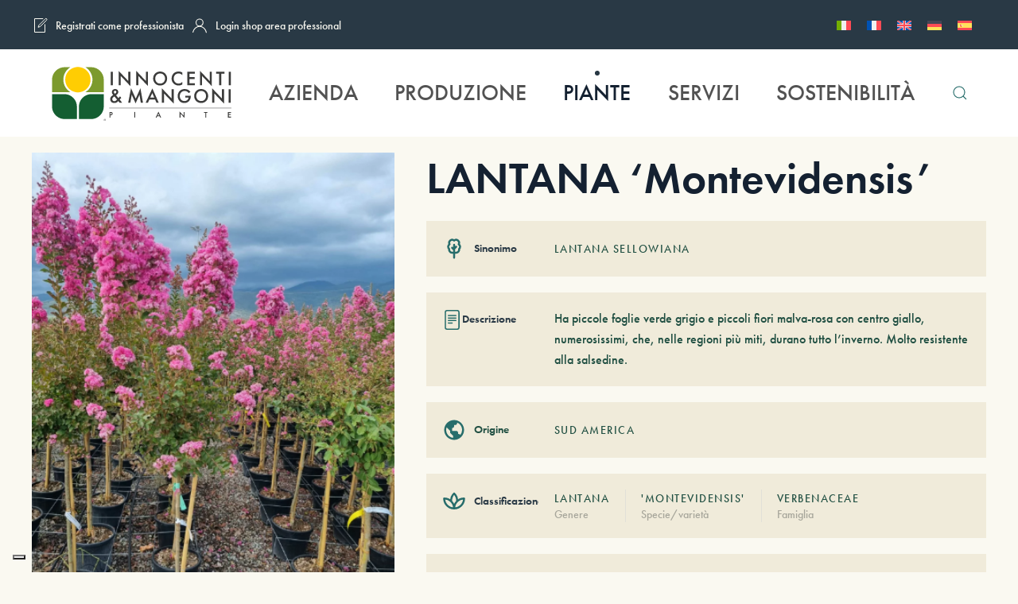

--- FILE ---
content_type: text/html; charset=UTF-8
request_url: https://innocentiemangonipiante.it/lantana-montevidensis/
body_size: 34849
content:
<!DOCTYPE html>
<html lang="it-IT" prefix="og: https://ogp.me/ns#">
    <head>
        <meta charset="UTF-8">
        <meta name="viewport" content="width=device-width, initial-scale=1">
        <link rel="icon" href="/wp-content/uploads/2024/10/logo-pittogramma-1.png" sizes="any">
                <link rel="icon" href="/wp-content/uploads/2025/01/IEM_PITTOGRAMMA_COLOR_BORDO.svg" type="image/svg+xml">
                <link rel="apple-touch-icon" href="/wp-content/uploads/2024/10/logo-pittogramma-1.png">
                <link rel="pingback" href="https://innocentiemangonipiante.it/xmlrpc.php">
                			<script type="text/javascript" class="_iub_cs_skip">
				var _iub = _iub || {};
				_iub.csConfiguration = _iub.csConfiguration || {};
				_iub.csConfiguration.siteId = "3628566";
				_iub.csConfiguration.cookiePolicyId = "68501214";
			</script>
			<script class="_iub_cs_skip" src="https://cs.iubenda.com/autoblocking/3628566.js"></script>
			
<!-- Ottimizzazione per i motori di ricerca di Rank Math - https://rankmath.com/ -->
<title>LANTANA &#039;Montevidensis&#039;</title>
<meta name="description" content="LANTANA &#039;Montevidensis&#039; - Ha piccole foglie verde grigio e piccoli fiori malva-rosa con centro giallo, numerosissimi, che, nelle regioni più miti, durano tutto l’inverno. Molto resistente alla salsedine."/>
<meta name="robots" content="follow, index, max-image-preview:large"/>
<link rel="canonical" href="https://innocentiemangonipiante.it/lantana-montevidensis/" />
<meta property="og:locale" content="it_IT" />
<meta property="og:type" content="product" />
<meta property="og:title" content="LANTANA &#039;Montevidensis&#039;" />
<meta property="og:description" content="LANTANA &#039;Montevidensis&#039; - Ha piccole foglie verde grigio e piccoli fiori malva-rosa con centro giallo, numerosissimi, che, nelle regioni più miti, durano tutto l’inverno. Molto resistente alla salsedine." />
<meta property="og:url" content="https://innocentiemangonipiante.it/lantana-montevidensis/" />
<meta property="og:site_name" content="Innocenti &amp; Mangoni piante" />
<meta property="og:updated_time" content="2023-11-04T01:35:10+01:00" />
<meta property="og:image" content="https://innocentiemangonipiante.it/wp-content/uploads/2023/10/1647011519.webp" />
<meta property="og:image:secure_url" content="https://innocentiemangonipiante.it/wp-content/uploads/2023/10/1647011519.webp" />
<meta property="og:image:width" content="1200" />
<meta property="og:image:height" content="900" />
<meta property="og:image:alt" content="LANTANA &#039;Montevidensis&#039;" />
<meta property="og:image:type" content="image/webp" />
<meta property="product:price:currency" content="EUR" />
<meta property="product:availability" content="instock" />
<meta property="article:published_time" content="2023-11-04T01:35:09+01:00" />
<meta property="article:modified_time" content="2023-11-04T01:35:10+01:00" />
<meta name="twitter:card" content="summary_large_image" />
<meta name="twitter:title" content="LANTANA &#039;Montevidensis&#039;" />
<meta name="twitter:description" content="LANTANA &#039;Montevidensis&#039; - Ha piccole foglie verde grigio e piccoli fiori malva-rosa con centro giallo, numerosissimi, che, nelle regioni più miti, durano tutto l’inverno. Molto resistente alla salsedine." />
<meta name="twitter:image" content="https://innocentiemangonipiante.it/wp-content/uploads/2023/10/1647011519.webp" />
<meta name="twitter:label1" content="Prezzo" />
<meta name="twitter:data1" content="&euro;0.00" />
<meta name="twitter:label2" content="Disponibilità" />
<meta name="twitter:data2" content="In stock" />
<script type="application/ld+json" class="rank-math-schema">{"@context":"https://schema.org","@graph":[{"@type":"Organization","@id":"https://innocentiemangonipiante.it/#organization","name":"Innocenti &amp; Mangoni piante","url":"http://innocentiemangonipiante.it","sameAs":["https://www.facebook.com/InnocentiMangoniPiante"]},{"@type":"WebSite","@id":"https://innocentiemangonipiante.it/#website","url":"https://innocentiemangonipiante.it","name":"Innocenti &amp; Mangoni piante","alternateName":"INNOCENTI &amp; MANGONI PIANTE","publisher":{"@id":"https://innocentiemangonipiante.it/#organization"},"inLanguage":"it-IT"},{"@type":"ImageObject","@id":"https://innocentiemangonipiante.it/wp-content/uploads/2023/10/1647011519.webp","url":"https://innocentiemangonipiante.it/wp-content/uploads/2023/10/1647011519.webp","width":"1200","height":"900","caption":"LANTANA 'Montevidensis'","inLanguage":"it-IT"},{"@type":"BreadcrumbList","@id":"https://innocentiemangonipiante.it/lantana-montevidensis/#breadcrumb","itemListElement":[{"@type":"ListItem","position":"1","item":{"@id":"https://innocentiemangonipiante.it","name":"Innocenti &amp; Mangoni"}},{"@type":"ListItem","position":"2","item":{"@id":"https://innocentiemangonipiante.it/alberi-e-arbusti-persistenti/","name":"Alberi e arbusti persistenti"}},{"@type":"ListItem","position":"3","item":{"@id":"https://innocentiemangonipiante.it/lantana-montevidensis/","name":"LANTANA &#8216;Montevidensis&#8217;"}}]},{"@type":"WebPage","@id":"https://innocentiemangonipiante.it/lantana-montevidensis/#webpage","url":"https://innocentiemangonipiante.it/lantana-montevidensis/","name":"LANTANA &#039;Montevidensis&#039;","datePublished":"2023-11-04T01:35:09+01:00","dateModified":"2023-11-04T01:35:10+01:00","isPartOf":{"@id":"https://innocentiemangonipiante.it/#website"},"primaryImageOfPage":{"@id":"https://innocentiemangonipiante.it/wp-content/uploads/2023/10/1647011519.webp"},"inLanguage":"it-IT","breadcrumb":{"@id":"https://innocentiemangonipiante.it/lantana-montevidensis/#breadcrumb"}},{"@type":"Person","@id":"https://innocentiemangonipiante.it/lantana-montevidensis/#author","name":"ilmassi","image":{"@type":"ImageObject","@id":"https://secure.gravatar.com/avatar/c79ba0bcf2d895fde557626d4f6a9362d1b742426ddbfb6c2838b95e4e555ee7?s=96&amp;d=mm&amp;r=g","url":"https://secure.gravatar.com/avatar/c79ba0bcf2d895fde557626d4f6a9362d1b742426ddbfb6c2838b95e4e555ee7?s=96&amp;d=mm&amp;r=g","caption":"ilmassi","inLanguage":"it-IT"},"sameAs":["http://innocentiemangonipiante.it"],"worksFor":{"@id":"https://innocentiemangonipiante.it/#organization"}},{"image":{"@id":"https://innocentiemangonipiante.it/wp-content/uploads/2023/10/1647011519.webp"},"@type":"Article","datePublished":"2023-11-04T01:35:09+01:00","dateModified":"2023-11-04T01:35:10+01:00","headline":"LANTANA 'Montevidensis'","author":{"@id":"https://innocentiemangonipiante.it/lantana-montevidensis/#author","name":"ilmassi"},"description":"Ha piccole foglie verde grigio e piccoli fiori malva-rosa con centro giallo, numerosissimi, che, nelle regioni pi\u00f9 miti, durano tutto l\u2019inverno. Molto resistente alla salsedine.","name":"LANTANA 'Montevidensis'","articleSection":"Alberi e arbusti persistenti","@id":"https://innocentiemangonipiante.it/lantana-montevidensis/#schema-2987096","isPartOf":{"@id":"https://innocentiemangonipiante.it/lantana-montevidensis/#webpage"},"publisher":{"@id":"https://innocentiemangonipiante.it/#organization"},"inLanguage":"it-IT","mainEntityOfPage":{"@id":"https://innocentiemangonipiante.it/lantana-montevidensis/#webpage"}}]}</script>
<!-- /Rank Math WordPress SEO plugin -->

<link rel='dns-prefetch' href='//cdn.iubenda.com' />
<link rel='dns-prefetch' href='//www.googletagmanager.com' />
<link rel="alternate" type="application/rss+xml" title="Innocenti &amp; Mangoni piante &raquo; Feed" href="https://innocentiemangonipiante.it/feed/" />
<link rel="alternate" type="application/rss+xml" title="Innocenti &amp; Mangoni piante &raquo; Feed dei commenti" href="https://innocentiemangonipiante.it/comments/feed/" />
<link rel="alternate" type="application/rss+xml" title="Innocenti &amp; Mangoni piante &raquo; LANTANA &#8216;Montevidensis&#8217; Feed dei commenti" href="https://innocentiemangonipiante.it/lantana-montevidensis/feed/" />
<link rel="alternate" title="oEmbed (JSON)" type="application/json+oembed" href="https://innocentiemangonipiante.it/wp-json/oembed/1.0/embed?url=https%3A%2F%2Finnocentiemangonipiante.it%2Flantana-montevidensis%2F" />
<link rel="alternate" title="oEmbed (XML)" type="text/xml+oembed" href="https://innocentiemangonipiante.it/wp-json/oembed/1.0/embed?url=https%3A%2F%2Finnocentiemangonipiante.it%2Flantana-montevidensis%2F&#038;format=xml" />
<style id='wp-img-auto-sizes-contain-inline-css' type='text/css'>
img:is([sizes=auto i],[sizes^="auto," i]){contain-intrinsic-size:3000px 1500px}
/*# sourceURL=wp-img-auto-sizes-contain-inline-css */
</style>
<link rel='stylesheet' id='acy_front_messages_css-css' href='https://innocentiemangonipiante.it/wp-content/plugins/acymailing/media/css/front/messages.min.css?v=1726211957&#038;ver=6.9' type='text/css' media='all' />
<style id='wp-emoji-styles-inline-css' type='text/css'>

	img.wp-smiley, img.emoji {
		display: inline !important;
		border: none !important;
		box-shadow: none !important;
		height: 1em !important;
		width: 1em !important;
		margin: 0 0.07em !important;
		vertical-align: -0.1em !important;
		background: none !important;
		padding: 0 !important;
	}
/*# sourceURL=wp-emoji-styles-inline-css */
</style>
<link rel='stylesheet' id='wp-block-library-css' href='https://innocentiemangonipiante.it/wp-includes/css/dist/block-library/style.min.css?ver=6.9' type='text/css' media='all' />
<link rel='stylesheet' id='wc-blocks-style-css' href='https://innocentiemangonipiante.it/wp-content/plugins/woocommerce/assets/client/blocks/wc-blocks.css?ver=11.8.0-dev' type='text/css' media='all' />
<style id='global-styles-inline-css' type='text/css'>
:root{--wp--preset--aspect-ratio--square: 1;--wp--preset--aspect-ratio--4-3: 4/3;--wp--preset--aspect-ratio--3-4: 3/4;--wp--preset--aspect-ratio--3-2: 3/2;--wp--preset--aspect-ratio--2-3: 2/3;--wp--preset--aspect-ratio--16-9: 16/9;--wp--preset--aspect-ratio--9-16: 9/16;--wp--preset--color--black: #000000;--wp--preset--color--cyan-bluish-gray: #abb8c3;--wp--preset--color--white: #ffffff;--wp--preset--color--pale-pink: #f78da7;--wp--preset--color--vivid-red: #cf2e2e;--wp--preset--color--luminous-vivid-orange: #ff6900;--wp--preset--color--luminous-vivid-amber: #fcb900;--wp--preset--color--light-green-cyan: #7bdcb5;--wp--preset--color--vivid-green-cyan: #00d084;--wp--preset--color--pale-cyan-blue: #8ed1fc;--wp--preset--color--vivid-cyan-blue: #0693e3;--wp--preset--color--vivid-purple: #9b51e0;--wp--preset--gradient--vivid-cyan-blue-to-vivid-purple: linear-gradient(135deg,rgb(6,147,227) 0%,rgb(155,81,224) 100%);--wp--preset--gradient--light-green-cyan-to-vivid-green-cyan: linear-gradient(135deg,rgb(122,220,180) 0%,rgb(0,208,130) 100%);--wp--preset--gradient--luminous-vivid-amber-to-luminous-vivid-orange: linear-gradient(135deg,rgb(252,185,0) 0%,rgb(255,105,0) 100%);--wp--preset--gradient--luminous-vivid-orange-to-vivid-red: linear-gradient(135deg,rgb(255,105,0) 0%,rgb(207,46,46) 100%);--wp--preset--gradient--very-light-gray-to-cyan-bluish-gray: linear-gradient(135deg,rgb(238,238,238) 0%,rgb(169,184,195) 100%);--wp--preset--gradient--cool-to-warm-spectrum: linear-gradient(135deg,rgb(74,234,220) 0%,rgb(151,120,209) 20%,rgb(207,42,186) 40%,rgb(238,44,130) 60%,rgb(251,105,98) 80%,rgb(254,248,76) 100%);--wp--preset--gradient--blush-light-purple: linear-gradient(135deg,rgb(255,206,236) 0%,rgb(152,150,240) 100%);--wp--preset--gradient--blush-bordeaux: linear-gradient(135deg,rgb(254,205,165) 0%,rgb(254,45,45) 50%,rgb(107,0,62) 100%);--wp--preset--gradient--luminous-dusk: linear-gradient(135deg,rgb(255,203,112) 0%,rgb(199,81,192) 50%,rgb(65,88,208) 100%);--wp--preset--gradient--pale-ocean: linear-gradient(135deg,rgb(255,245,203) 0%,rgb(182,227,212) 50%,rgb(51,167,181) 100%);--wp--preset--gradient--electric-grass: linear-gradient(135deg,rgb(202,248,128) 0%,rgb(113,206,126) 100%);--wp--preset--gradient--midnight: linear-gradient(135deg,rgb(2,3,129) 0%,rgb(40,116,252) 100%);--wp--preset--font-size--small: 13px;--wp--preset--font-size--medium: 20px;--wp--preset--font-size--large: 36px;--wp--preset--font-size--x-large: 42px;--wp--preset--spacing--20: 0.44rem;--wp--preset--spacing--30: 0.67rem;--wp--preset--spacing--40: 1rem;--wp--preset--spacing--50: 1.5rem;--wp--preset--spacing--60: 2.25rem;--wp--preset--spacing--70: 3.38rem;--wp--preset--spacing--80: 5.06rem;--wp--preset--shadow--natural: 6px 6px 9px rgba(0, 0, 0, 0.2);--wp--preset--shadow--deep: 12px 12px 50px rgba(0, 0, 0, 0.4);--wp--preset--shadow--sharp: 6px 6px 0px rgba(0, 0, 0, 0.2);--wp--preset--shadow--outlined: 6px 6px 0px -3px rgb(255, 255, 255), 6px 6px rgb(0, 0, 0);--wp--preset--shadow--crisp: 6px 6px 0px rgb(0, 0, 0);}:where(.is-layout-flex){gap: 0.5em;}:where(.is-layout-grid){gap: 0.5em;}body .is-layout-flex{display: flex;}.is-layout-flex{flex-wrap: wrap;align-items: center;}.is-layout-flex > :is(*, div){margin: 0;}body .is-layout-grid{display: grid;}.is-layout-grid > :is(*, div){margin: 0;}:where(.wp-block-columns.is-layout-flex){gap: 2em;}:where(.wp-block-columns.is-layout-grid){gap: 2em;}:where(.wp-block-post-template.is-layout-flex){gap: 1.25em;}:where(.wp-block-post-template.is-layout-grid){gap: 1.25em;}.has-black-color{color: var(--wp--preset--color--black) !important;}.has-cyan-bluish-gray-color{color: var(--wp--preset--color--cyan-bluish-gray) !important;}.has-white-color{color: var(--wp--preset--color--white) !important;}.has-pale-pink-color{color: var(--wp--preset--color--pale-pink) !important;}.has-vivid-red-color{color: var(--wp--preset--color--vivid-red) !important;}.has-luminous-vivid-orange-color{color: var(--wp--preset--color--luminous-vivid-orange) !important;}.has-luminous-vivid-amber-color{color: var(--wp--preset--color--luminous-vivid-amber) !important;}.has-light-green-cyan-color{color: var(--wp--preset--color--light-green-cyan) !important;}.has-vivid-green-cyan-color{color: var(--wp--preset--color--vivid-green-cyan) !important;}.has-pale-cyan-blue-color{color: var(--wp--preset--color--pale-cyan-blue) !important;}.has-vivid-cyan-blue-color{color: var(--wp--preset--color--vivid-cyan-blue) !important;}.has-vivid-purple-color{color: var(--wp--preset--color--vivid-purple) !important;}.has-black-background-color{background-color: var(--wp--preset--color--black) !important;}.has-cyan-bluish-gray-background-color{background-color: var(--wp--preset--color--cyan-bluish-gray) !important;}.has-white-background-color{background-color: var(--wp--preset--color--white) !important;}.has-pale-pink-background-color{background-color: var(--wp--preset--color--pale-pink) !important;}.has-vivid-red-background-color{background-color: var(--wp--preset--color--vivid-red) !important;}.has-luminous-vivid-orange-background-color{background-color: var(--wp--preset--color--luminous-vivid-orange) !important;}.has-luminous-vivid-amber-background-color{background-color: var(--wp--preset--color--luminous-vivid-amber) !important;}.has-light-green-cyan-background-color{background-color: var(--wp--preset--color--light-green-cyan) !important;}.has-vivid-green-cyan-background-color{background-color: var(--wp--preset--color--vivid-green-cyan) !important;}.has-pale-cyan-blue-background-color{background-color: var(--wp--preset--color--pale-cyan-blue) !important;}.has-vivid-cyan-blue-background-color{background-color: var(--wp--preset--color--vivid-cyan-blue) !important;}.has-vivid-purple-background-color{background-color: var(--wp--preset--color--vivid-purple) !important;}.has-black-border-color{border-color: var(--wp--preset--color--black) !important;}.has-cyan-bluish-gray-border-color{border-color: var(--wp--preset--color--cyan-bluish-gray) !important;}.has-white-border-color{border-color: var(--wp--preset--color--white) !important;}.has-pale-pink-border-color{border-color: var(--wp--preset--color--pale-pink) !important;}.has-vivid-red-border-color{border-color: var(--wp--preset--color--vivid-red) !important;}.has-luminous-vivid-orange-border-color{border-color: var(--wp--preset--color--luminous-vivid-orange) !important;}.has-luminous-vivid-amber-border-color{border-color: var(--wp--preset--color--luminous-vivid-amber) !important;}.has-light-green-cyan-border-color{border-color: var(--wp--preset--color--light-green-cyan) !important;}.has-vivid-green-cyan-border-color{border-color: var(--wp--preset--color--vivid-green-cyan) !important;}.has-pale-cyan-blue-border-color{border-color: var(--wp--preset--color--pale-cyan-blue) !important;}.has-vivid-cyan-blue-border-color{border-color: var(--wp--preset--color--vivid-cyan-blue) !important;}.has-vivid-purple-border-color{border-color: var(--wp--preset--color--vivid-purple) !important;}.has-vivid-cyan-blue-to-vivid-purple-gradient-background{background: var(--wp--preset--gradient--vivid-cyan-blue-to-vivid-purple) !important;}.has-light-green-cyan-to-vivid-green-cyan-gradient-background{background: var(--wp--preset--gradient--light-green-cyan-to-vivid-green-cyan) !important;}.has-luminous-vivid-amber-to-luminous-vivid-orange-gradient-background{background: var(--wp--preset--gradient--luminous-vivid-amber-to-luminous-vivid-orange) !important;}.has-luminous-vivid-orange-to-vivid-red-gradient-background{background: var(--wp--preset--gradient--luminous-vivid-orange-to-vivid-red) !important;}.has-very-light-gray-to-cyan-bluish-gray-gradient-background{background: var(--wp--preset--gradient--very-light-gray-to-cyan-bluish-gray) !important;}.has-cool-to-warm-spectrum-gradient-background{background: var(--wp--preset--gradient--cool-to-warm-spectrum) !important;}.has-blush-light-purple-gradient-background{background: var(--wp--preset--gradient--blush-light-purple) !important;}.has-blush-bordeaux-gradient-background{background: var(--wp--preset--gradient--blush-bordeaux) !important;}.has-luminous-dusk-gradient-background{background: var(--wp--preset--gradient--luminous-dusk) !important;}.has-pale-ocean-gradient-background{background: var(--wp--preset--gradient--pale-ocean) !important;}.has-electric-grass-gradient-background{background: var(--wp--preset--gradient--electric-grass) !important;}.has-midnight-gradient-background{background: var(--wp--preset--gradient--midnight) !important;}.has-small-font-size{font-size: var(--wp--preset--font-size--small) !important;}.has-medium-font-size{font-size: var(--wp--preset--font-size--medium) !important;}.has-large-font-size{font-size: var(--wp--preset--font-size--large) !important;}.has-x-large-font-size{font-size: var(--wp--preset--font-size--x-large) !important;}
/*# sourceURL=global-styles-inline-css */
</style>

<style id='classic-theme-styles-inline-css' type='text/css'>
/*! This file is auto-generated */
.wp-block-button__link{color:#fff;background-color:#32373c;border-radius:9999px;box-shadow:none;text-decoration:none;padding:calc(.667em + 2px) calc(1.333em + 2px);font-size:1.125em}.wp-block-file__button{background:#32373c;color:#fff;text-decoration:none}
/*# sourceURL=/wp-includes/css/classic-themes.min.css */
</style>
<link rel='stylesheet' id='contact-form-7-css' href='https://innocentiemangonipiante.it/wp-content/plugins/contact-form-7/includes/css/styles.css?ver=5.9.6' type='text/css' media='all' />
<link rel='stylesheet' id='photoswipe-css' href='https://innocentiemangonipiante.it/wp-content/plugins/woocommerce/assets/css/photoswipe/photoswipe.min.css?ver=8.5.4' type='text/css' media='all' />
<link rel='stylesheet' id='photoswipe-default-skin-css' href='https://innocentiemangonipiante.it/wp-content/plugins/woocommerce/assets/css/photoswipe/default-skin/default-skin.min.css?ver=8.5.4' type='text/css' media='all' />
<style id='woocommerce-inline-inline-css' type='text/css'>
.woocommerce form .form-row .required { visibility: hidden; }
/*# sourceURL=woocommerce-inline-inline-css */
</style>
<link rel='stylesheet' id='wpml-legacy-horizontal-list-0-css' href='https://innocentiemangonipiante.it/wp-content/plugins/sitepress-multilingual-cms/templates/language-switchers/legacy-list-horizontal/style.min.css?ver=1' type='text/css' media='all' />
<link rel='stylesheet' id='ywctm-frontend-css' href='https://innocentiemangonipiante.it/wp-content/plugins/yith-woocommerce-catalog-mode/assets/css/frontend.min.css?ver=2.39.0' type='text/css' media='all' />
<style id='ywctm-frontend-inline-css' type='text/css'>
form.cart button.single_add_to_cart_button, .ppc-button-wrapper, .wc-ppcp-paylater-msg__container, form.cart .quantity, table.variations, form.variations_form, .single_variation_wrap .variations_button, .widget.woocommerce.widget_shopping_cart{display: none !important}
/*# sourceURL=ywctm-frontend-inline-css */
</style>
<link href="https://innocentiemangonipiante.it/wp-content/themes/yootheme/css/theme.1.css?ver=1759224248" rel="stylesheet">
<script type="text/javascript" id="acy_front_messages_js-js-before">
/* <![CDATA[ */
var ACYM_AJAX_START = "https://innocentiemangonipiante.it/wp-admin/admin-ajax.php";
            var ACYM_AJAX_PARAMS = "?action=acymailing_router&noheader=1&nocache=1769683469";
            var ACYM_AJAX = ACYM_AJAX_START + ACYM_AJAX_PARAMS;
//# sourceURL=acy_front_messages_js-js-before
/* ]]> */
</script>
<script type="text/javascript" src="https://innocentiemangonipiante.it/wp-content/plugins/acymailing/media/js/front/messages.min.js?v=1726211957&amp;ver=6.9" id="acy_front_messages_js-js"></script>
<script type="text/javascript" src="https://innocentiemangonipiante.it/wp-includes/js/jquery/jquery.min.js?ver=3.7.1" id="jquery-core-js"></script>
<script type="text/javascript" src="https://innocentiemangonipiante.it/wp-includes/js/jquery/jquery-migrate.min.js?ver=3.4.1" id="jquery-migrate-js"></script>
<script type="text/javascript" id="jquery-js-after">
/* <![CDATA[ */
if (typeof (window.wpfReadyList) == "undefined") {
			var v = jQuery.fn.jquery;
			if (v && parseInt(v) >= 3 && window.self === window.top) {
				var readyList=[];
				window.originalReadyMethod = jQuery.fn.ready;
				jQuery.fn.ready = function(){
					if(arguments.length && arguments.length > 0 && typeof arguments[0] === "function") {
						readyList.push({"c": this, "a": arguments});
					}
					return window.originalReadyMethod.apply( this, arguments );
				};
				window.wpfReadyList = readyList;
			}}
//# sourceURL=jquery-js-after
/* ]]> */
</script>

<script  type="text/javascript" class=" _iub_cs_skip" type="text/javascript" id="iubenda-head-inline-scripts-0">
/* <![CDATA[ */

var _iub = _iub || [];
_iub.csConfiguration = {"askConsentAtCookiePolicyUpdate":true,"countryDetection":true,"enableFadp":true,"enableLgpd":true,"enableUspr":true,"floatingPreferencesButtonDisplay":"bottom-left","lgpdAppliesGlobally":false,"perPurposeConsent":true,"preferenceCookie":{"expireAfter":180},"siteId":3628566,"cookiePolicyId":68501214,"lang":"it", "banner":{ "acceptButtonCaptionColor":"#FFFFFF","acceptButtonColor":"#313E5F","acceptButtonDisplay":true,"backgroundColor":"#F7FFF9","closeButtonDisplay":false,"customizeButtonCaptionColor":"#313E5F","customizeButtonColor":"#DEE6E0","customizeButtonDisplay":true,"explicitWithdrawal":true,"listPurposes":true,"logo":null,"ownerName":"innocentiemangonipiante.it/","position":"float-bottom-right","rejectButtonCaptionColor":"#FFFFFF","rejectButtonColor":"#313E5F","rejectButtonDisplay":true,"showPurposesToggles":true,"showTitle":false,"showTotalNumberOfProviders":true,"theme":"night_sky-neutral","textColor":"#313E5F" }};

//# sourceURL=iubenda-head-inline-scripts-0
/* ]]> */
</script>
<script  type="text/javascript" class=" _iub_cs_skip" type="text/javascript" src="//cdn.iubenda.com/cs/gpp/stub.js?ver=3.11.1" id="iubenda-head-scripts-1-js"></script>
<script  type="text/javascript" charset="UTF-8" async="" class=" _iub_cs_skip" type="text/javascript" src="//cdn.iubenda.com/cs/iubenda_cs.js?ver=3.11.1" id="iubenda-head-scripts-2-js"></script>
<script type="text/javascript" id="wpml-cookie-js-extra">
/* <![CDATA[ */
var wpml_cookies = {"wp-wpml_current_language":{"value":"it","expires":1,"path":"/"}};
var wpml_cookies = {"wp-wpml_current_language":{"value":"it","expires":1,"path":"/"}};
//# sourceURL=wpml-cookie-js-extra
/* ]]> */
</script>
<script type="text/javascript" src="https://innocentiemangonipiante.it/wp-content/plugins/sitepress-multilingual-cms/res/js/cookies/language-cookie.js?ver=4.6.9" id="wpml-cookie-js" defer="defer" data-wp-strategy="defer"></script>
<script type="text/javascript" src="https://innocentiemangonipiante.it/wp-content/plugins/woocommerce/assets/js/zoom/jquery.zoom.min.js?ver=1.7.21-wc.8.5.4" id="zoom-js" defer="defer" data-wp-strategy="defer"></script>
<script type="text/javascript" src="https://innocentiemangonipiante.it/wp-content/plugins/woocommerce/assets/js/flexslider/jquery.flexslider.min.js?ver=2.7.2-wc.8.5.4" id="flexslider-js" defer="defer" data-wp-strategy="defer"></script>
<script type="text/javascript" src="https://innocentiemangonipiante.it/wp-content/plugins/woocommerce/assets/js/photoswipe/photoswipe.min.js?ver=4.1.1-wc.8.5.4" id="photoswipe-js" defer="defer" data-wp-strategy="defer"></script>
<script type="text/javascript" src="https://innocentiemangonipiante.it/wp-content/plugins/woocommerce/assets/js/photoswipe/photoswipe-ui-default.min.js?ver=4.1.1-wc.8.5.4" id="photoswipe-ui-default-js" defer="defer" data-wp-strategy="defer"></script>
<script type="text/javascript" id="wc-single-product-js-extra">
/* <![CDATA[ */
var wc_single_product_params = {"i18n_required_rating_text":"Please select a rating","review_rating_required":"yes","flexslider":{"rtl":false,"animation":"slide","smoothHeight":true,"directionNav":false,"controlNav":"thumbnails","slideshow":false,"animationSpeed":500,"animationLoop":false,"allowOneSlide":false},"zoom_enabled":"1","zoom_options":[],"photoswipe_enabled":"1","photoswipe_options":{"shareEl":false,"closeOnScroll":false,"history":false,"hideAnimationDuration":0,"showAnimationDuration":0},"flexslider_enabled":"1"};
//# sourceURL=wc-single-product-js-extra
/* ]]> */
</script>
<script type="text/javascript" src="https://innocentiemangonipiante.it/wp-content/plugins/woocommerce/assets/js/frontend/single-product.min.js?ver=8.5.4" id="wc-single-product-js" defer="defer" data-wp-strategy="defer"></script>
<script type="text/javascript" src="https://innocentiemangonipiante.it/wp-content/plugins/woocommerce/assets/js/jquery-blockui/jquery.blockUI.min.js?ver=2.7.0-wc.8.5.4" id="jquery-blockui-js" defer="defer" data-wp-strategy="defer"></script>
<script type="text/javascript" src="https://innocentiemangonipiante.it/wp-content/plugins/woocommerce/assets/js/js-cookie/js.cookie.min.js?ver=2.1.4-wc.8.5.4" id="js-cookie-js" defer="defer" data-wp-strategy="defer"></script>
<script type="text/javascript" id="woocommerce-js-extra">
/* <![CDATA[ */
var woocommerce_params = {"ajax_url":"/wp-admin/admin-ajax.php","wc_ajax_url":"/?wc-ajax=%%endpoint%%"};
//# sourceURL=woocommerce-js-extra
/* ]]> */
</script>
<script type="text/javascript" src="https://innocentiemangonipiante.it/wp-content/plugins/woocommerce/assets/js/frontend/woocommerce.min.js?ver=8.5.4" id="woocommerce-js" defer="defer" data-wp-strategy="defer"></script>

<!-- Snippet del tag Google (gtag.js) aggiunto da Site Kit -->

<!-- Snippet Google Analytics aggiunto da Site Kit -->
<script type="text/javascript" src="https://www.googletagmanager.com/gtag/js?id=GT-WRHXPJJ" id="google_gtagjs-js" async></script>
<script type="text/javascript" id="google_gtagjs-js-after">
/* <![CDATA[ */
window.dataLayer = window.dataLayer || [];function gtag(){dataLayer.push(arguments);}
gtag("set","linker",{"domains":["innocentiemangonipiante.it"]});
gtag("js", new Date());
gtag("set", "developer_id.dZTNiMT", true);
gtag("config", "GT-WRHXPJJ");
//# sourceURL=google_gtagjs-js-after
/* ]]> */
</script>

<!-- Snippet del tag Google (gtag.js) finale aggiunto da Site Kit -->
<link rel="https://api.w.org/" href="https://innocentiemangonipiante.it/wp-json/" /><link rel="alternate" title="JSON" type="application/json" href="https://innocentiemangonipiante.it/wp-json/wp/v2/product/22885" /><link rel="EditURI" type="application/rsd+xml" title="RSD" href="https://innocentiemangonipiante.it/xmlrpc.php?rsd" />
<meta name="generator" content="WordPress 6.9" />
<link rel='shortlink' href='https://innocentiemangonipiante.it/?p=22885' />
<meta name="generator" content="WPML ver:4.6.9 stt:1,4,3,27,45,2;" />
<link rel="alternate" hreflang="it" href="https://innocentiemangonipiante.it/lantana-montevidensis/" />
<link rel="alternate" hreflang="fr" href="https://innocentiemangonipiante.it/fr/lantana-montevidensis/" />
<link rel="alternate" hreflang="en" href="https://innocentiemangonipiante.it/en/lantana-montevidensis/" />
<link rel="alternate" hreflang="de" href="https://innocentiemangonipiante.it/de/lantana-montevidensis/" />
<link rel="alternate" hreflang="es" href="https://innocentiemangonipiante.it/es/lantana-montevidensis/" />
<link rel="alternate" hreflang="ru" href="https://innocentiemangonipiante.it/ru/lantana-montevidensis/" />
<link rel="alternate" hreflang="x-default" href="https://innocentiemangonipiante.it/lantana-montevidensis/" />
<meta name="generator" content="Site Kit by Google 1.136.0" />	<noscript><style>.woocommerce-product-gallery{ opacity: 1 !important; }</style></noscript>
	<script type="text/javascript" id="google_gtagjs" src="https://www.googletagmanager.com/gtag/js?id=G-B68W2WMDW2" async="async"></script>
<script type="text/javascript" id="google_gtagjs-inline">
/* <![CDATA[ */
window.dataLayer = window.dataLayer || [];function gtag(){dataLayer.push(arguments);}gtag('js', new Date());gtag('config', 'G-B68W2WMDW2', {} );
/* ]]> */
</script>

<!-- Snippet Google Tag Manager aggiunto da Site Kit -->
<script type="text/javascript">
/* <![CDATA[ */

			( function( w, d, s, l, i ) {
				w[l] = w[l] || [];
				w[l].push( {'gtm.start': new Date().getTime(), event: 'gtm.js'} );
				var f = d.getElementsByTagName( s )[0],
					j = d.createElement( s ), dl = l != 'dataLayer' ? '&l=' + l : '';
				j.async = true;
				j.src = 'https://www.googletagmanager.com/gtm.js?id=' + i + dl;
				f.parentNode.insertBefore( j, f );
			} )( window, document, 'script', 'dataLayer', 'GTM-WV9856G' );
			
/* ]]> */
</script>

<!-- Termina lo snippet Google Tag Manager aggiunto da Site Kit -->
<script src="https://innocentiemangonipiante.it/wp-content/themes/yootheme/vendor/assets/uikit/dist/js/uikit.min.js?ver=4.2.13"></script>
<script src="https://innocentiemangonipiante.it/wp-content/themes/yootheme/vendor/assets/uikit/dist/js/uikit-icons-gravity-tower.min.js?ver=4.2.13"></script>
<script src="https://innocentiemangonipiante.it/wp-content/themes/yootheme/js/theme.js?ver=4.2.13"></script>
<script>window.yootheme ||= {}; var $theme = yootheme.theme = {"i18n":{"close":{"label":"Close"},"totop":{"label":"Back to top"},"marker":{"label":"Open"},"navbarToggleIcon":{"label":"Open menu"},"paginationPrevious":{"label":"Previous page"},"paginationNext":{"label":"Next page"},"searchIcon":{"toggle":"Open Search","submit":"Submit Search"},"slider":{"next":"Next slide","previous":"Previous slide","slideX":"Slide %s","slideLabel":"%s of %s"},"slideshow":{"next":"Next slide","previous":"Previous slide","slideX":"Slide %s","slideLabel":"%s of %s"},"lightboxPanel":{"next":"Next slide","previous":"Previous slide","slideLabel":"%s of %s","close":"Close"}}};</script>
<script type="text/javascript"> _linkedin_partner_id = "6526937"; window._linkedin_data_partner_ids = window._linkedin_data_partner_ids || []; window._linkedin_data_partner_ids.push(_linkedin_partner_id); </script><script type="text/javascript"> (function(l) { if (!l){window.lintrk = function(a,b){window.lintrk.q.push([a,b])}; window.lintrk.q=[]} var s = document.getElementsByTagName("script")[0]; var b = document.createElement("script"); b.type = "text/javascript";b.async = true; b.src = "https://snap.licdn.com/li.lms-analytics/insight.min.js"; s.parentNode.insertBefore(b, s);})(window.lintrk); </script> <noscript> <img height="1" width="1" style="display:none;" alt="" src="https://px.ads.linkedin.com/collect/?pid=6526937&fmt=gif" /> </noscript>
<!-- Google tag (gtag.js) -->
<script async src="https://www.googletagmanager.com/gtag/js?id=AW-960186119"></script>
<script>
  window.dataLayer = window.dataLayer || [];
  function gtag(){dataLayer.push(arguments);}
  gtag('js', new Date());

  gtag('config', 'AW-960186119');
</script><link rel="icon" href="/wp-content/uploads/2024/10/logo-pittogramma-1.png" sizes="any">
<link rel="icon" href="/wp-content/uploads/2025/01/IEM_PITTOGRAMMA_COLOR_BORDO.svg" type="image/svg+xml">
<link rel="apple-touch-icon" href="/wp-content/uploads/2024/10/logo-pittogramma-1.png">
		<style type="text/css" id="wp-custom-css">
			/* CSS woola
 * 	1. fonts
 * 	2. form select
 * 	3. hide recaptcha
 * 	4. funnel registrazione
 * 	5. richiesta catalogo
 * 	6. tasti app
 * 	7. spaziatura globale
 * 	8. rigotta evento
 * 	9. si / no mobile
 * */

/*	1. fonts
 * 		Futura
 * 			per i titoli
 * 		Lato
 * 			resto del testo
 * */
@import url("https://use.typekit.net/sec2fas.css");
/*@import url('https://fonts.googleapis.com/css2?family=Lato:ital,wght@0,100;0,300;0,400;0,700;0,900;1,100;1,300;1,400;1,700;1,900&display=swap');*/

.wpml-ls-item-ru {display: none !important;}

/*	legenda uso fonts
 * 
font-family: "futura-pt", sans-serif;
font-family: "Lato", sans-serif;
 * */
/** {font-family: "Lato", sans-serif !important;}*/
* {font-family: "futura-pt", sans-serif !important;font-weight: 500 !important;font-style: normal !important;}
i.fa:before {font-family: FontAwesome !important;}
h1, h2, h3, h4, h5, h6 {font-family: "futura-pt", sans-serif !important;font-weight: 600 !important;font-style: normal !important;}

/*	pagina singolo articolo
 * */
@media(min-width:1025px){
	.single-post .uk-section-default.uk-section-overlap.uk-section.uk-section-large.uk-padding-remove-bottom p {font-size: 1.4rem;}
	.single-post h1.uk-heading-xlarge.uk-margin-small.uk-text-center {font-size: 70px;max-width: 1400px;margin: 0 auto;}
}

/*	2. form select
 * */
form#isc select option {color: #333;}

/*	3. hide recaptcha
 * */
.grecaptcha-badge {display: none !important;}

/*	4. funnel registrazione
 * */
#stepazienda0, #stepazienda1, #stepprivato, #stepprivatoazienda {display: none;}

.sceltatipo {text-align: left;font-size: 2rem;color: #ffcd03;}
.sceltatipo a {width: 45%;float: left;margin: 0 2.5%;text-align: center;border: solid #faf9f1;box-sizing: border-box;transition: 0.3s;text-transform: uppercase;border-radius: 500px;margin-bottom:32px;}
.sceltatipo a:hover {background-color: #ffcd03;border: solid #ffcd03;color:#276d6b !important;}

#stepprivatoazienda .contenitore>div:first-child, #stepprivato .contenitore>div:first-child, #stepazienda1 .contenitore>div:first-child {float: left;width: 50%;color: #faf9f1;}
#stepprivatoazienda .contenitore>div:last-child, #stepprivato .contenitore>div:last-child, #stepazienda1 .contenitore>div:last-child {float: right;width: 40%;color: #faf9f1;}
#stepprivatoazienda .contenitore:after, #stepprivato .contenitore:after, #stepazienda1 .contenitore:after {content: '';clear: both;display: block;}
#stepprivatoazienda .contenitore strong, #stepprivato .contenitore strong, #stepazienda1 .contenitore strong {font-weight: bolder !important;color: #ffcd03;}


.cf7row:after {content: '';clear: both;display: block;}
.cf7row .cf7column:first-child {margin-right: 1%;}
.cf7row .cf7column:last-child {margin-left: 1%;}
.cf7column {width: 49%;float: left;}
#stepprivatoazienda textarea.wpcf7-form-control, #stepprivato textarea.wpcf7-form-control, #stepazienda1 textarea.wpcf7-form-control {width: 100%;border: unset;border-bottom: solid 1px #3c7b79;color: #bdd3cc;padding-top: 16px;}
#stepprivatoazienda input, #stepprivatoazienda select, #stepprivatoazienda textarea, #stepprivato input, #stepprivato select, #stepprivato textarea, #stepazienda1 input, #stepazienda1 select, #stepazienda1 textarea {background-color: #307876;padding-left: 16px;}

#stepprivatoazienda input.wpcf7-form-control.wpcf7-submit, #stepprivato input.wpcf7-form-control.wpcf7-submit, .elaborone {background-color: #ffcd03 !important;border: solid 1px #ffcd03;color: #333 !important;cursor: pointer;border-radius: 500px;}

#stepprivatoazienda form.wpcf7-form.wpcf7-acceptance-as-validation.sent div, #stepprivatoazienda form.wpcf7-form.wpcf7-acceptance-as-validation.sent p, #stepprivato form.wpcf7-form.wpcf7-acceptance-as-validation.sent div, #stepprivato form.wpcf7-form.wpcf7-acceptance-as-validation.sent p {display: none;}
#stepprivatoazienda form.wpcf7-form.wpcf7-acceptance-as-validation.sent .wpcf7-response-output, #stepprivato form.wpcf7-form.wpcf7-acceptance-as-validation.sent .wpcf7-response-output {display: block !important;}

a.tornaindietro {font-style: italic !important;color: #ffcd03 !important;border: unset;text-align: left;font-size: 0.8rem;width: 100%;margin: 0;text-transform: capitalize;}
a.tornaindietro:hover {background: unset;border: unset;color: inherit !important;}

#stepprivatoazienda .contenitore, #stepprivato .contenitore, #stepazienda1 .contenitore {font-size: 1.5em;}

form#isc select option {color: #333;background-color: #fff;}

select[name=selezionapaese] option {background-color: #fff;}

@media(max-width:480px){
	.sceltatipo {font-size: 1.5rem;}
	.sceltatipo a {width: 100%;float: unset;margin: 0 auto;font-size: 20px;display: block;margin-bottom: 32px;}
	
	#stepprivatoazienda .contenitore>div:first-child, #stepprivato .contenitore>div:first-child, #stepazienda1 .contenitore>div:first-child {float: unset;width: 100%;}
	#stepprivatoazienda .contenitore>div:last-child, #stepprivato .contenitore>div:last-child, #stepazienda1 .contenitore>div:last-child {float: unset;width: 100%;}
}

/*	5. richiesta catalogo
 * */
.page-id-8604 form.wpcf7-form.sent p, .page-id-8603 form.wpcf7-form.sent p, .page-id-8602 form.wpcf7-form.sent p, .page-id-8601 form.wpcf7-form.sent p, .page-id-9075 form.wpcf7-form.sent p {
    display: none !important;
}
.page-id-8604 .wpcf7-form.submitting .wpcf7-submit, .page-id-8603 .wpcf7-form.submitting .wpcf7-submit, .page-id-8602 .wpcf7-form.submitting .wpcf7-submit, .page-id-8601 .wpcf7-form.submitting .wpcf7-submit, .page-id-9075 .wpcf7-form.submitting .wpcf7-submit {
    pointer-events: none;
}

/*	END CSS Woola
 * ****************************/

/* altro */
a.button.product_type_simple.add_to_cart_button.ajax_add_to_cart {
    display: none;
}

span.price {
    display: none;
}
h2.woocommerce-loop-product__title {
    font-size: medium !important;
}
h2.woocommerce-loop-product__title {
    position: absolute;
    bottom: -6px;
    background-color: #ffffffe6;
    left: 10px;
    right: 10px;
    padding: 10px;
    min-height: 40px;
}

img.attachment-woocommerce_thumbnail.size-woocommerce_thumbnail {
    margin-bottom: -20px !important;
	}

ul.products>* .woocommerce-loop-product__link>img, ul.products>.product-category>a>img {    
	margin-bottom: -20px !important;
	}

.uk-navbar-container.uk-navbar-primary.uk-navbar-transparent.uk-dark{
	background: #ffffffc2 !important;
	padding-bottom:15px;
}

.uk-navbar-container:not(.uk-navbar-transparent){
	padding-bottom: 10px;
	padding-top: 10px;
}
:not(.uk-sticky-below)>.uk-navbar-container:not(.uk-navbar){
	padding-bottom:15px;
}

.solomobile { 
 display:none; 
 }
@media screen and (max-width: 500px) {
 .solomobile { 
 display:block; }
 }

.woocommerce-breadcrumb { display: none; }

/* 6. tasti app
 * */
@media (min-width: 481px) and (max-width: 960px) {
	.tastiscaricoapp .uk-grid>div {width: 50%;text-align: center !important;}
	.tastiscaricoapp .uk-grid div {text-align:left !important;}
}
@media (min-width: 481px) and (max-width: 768px) {
	.tastiscaricoapp .uk-grid div  img{max-height: 120px;width: auto;}
}

@media (max-width: 480px) {
	.tastiscaricoapp img {
			max-width: 250px;
			width: 100%;
			height: auto;
	}
	.tastiscaricoapp .uk-grid div {
			text-align: center !important;
	}
}

/*	7. spaziatura globale
 * */
@media (max-width: 480px) {
    .uk-container {
        padding-left: 30px;
        padding-right: 30px;
    }
}

/*	8. rigotta evento
 * */
#rigottaevento>div>div {float: left;}
#rigottaevento a:hover {color: #fff !important;}

/*	9. pagina evento
 * */
@media (max-width:1200px) {
    main:has(.videoapp) {padding-top: 95px !important;}
}
@media (min-width:1201px) and (max-width:1455px) {
	header .uk-navbar-left>div:last-child {display: none;}
}

/*	si/no mobile
 * */
@media (min-width:1024px) {
	.simobile {display:none;}
}
@media (max-width:1023px) {
	.nomobile {display:none;}
}

.linguaru .uk-navbar-dropdown.uk-drop.uk-open {
    width: 100% !important;
    left: 0 !important;
    max-width: 100% !important;
}
.linguaru .uk-navbar-primary .uk-navbar-nav>li>a {
    font-size: 18px;
}		</style>
		    </head>
    <body class="wp-singular product-template-default single single-product postid-22885 wp-theme-yootheme wp-child-theme-yootheme-child  theme-yootheme woocommerce woocommerce-page woocommerce-no-js linguait">
        		<!-- Snippet Google Tag Manager (noscript) aggiunto da Site Kit -->
		<noscript>
			<iframe src="https://www.googletagmanager.com/ns.html?id=GTM-WV9856G" height="0" width="0" style="display:none;visibility:hidden"></iframe>
		</noscript>
		<!-- Termina lo snippet Google Tag Manager (noscript) aggiunto da Site Kit -->
		
        <div class="uk-hidden-visually uk-notification uk-notification-top-left uk-width-auto">
            <div class="uk-notification-message">
                <a href="#tm-main">Skip to main content</a>
            </div>
        </div>
    
        
        
        <div class="tm-page">

                        


<header class="tm-header-mobile uk-hidden@l" uk-header>


        <div uk-sticky show-on-up animation="uk-animation-slide-top" cls-active="uk-navbar-sticky" sel-target=".uk-navbar-container">
    
        <div class="uk-navbar-container">

            <div class="uk-container uk-container-expand">
                <nav class="uk-navbar" uk-navbar="{&quot;container&quot;:&quot;.tm-header-mobile &gt; [uk-sticky]&quot;,&quot;boundary&quot;:&quot;.tm-header-mobile .uk-navbar-container&quot;,&quot;dropbar-transparent-mode&quot;:&quot;remove&quot;}">

                                        <div class="uk-navbar-left">

                                                    <a href="https://innocentiemangonipiante.it/" aria-label="Back to home" class="uk-logo uk-navbar-item">
    <img alt="INNOCENTI E MANGONI PIANTE" loading="eager" width="147" height="45" src="/wp-content/uploads/2023/06/logo.svg"><img class="uk-logo-inverse" alt="INNOCENTI E MANGONI PIANTE" loading="eager" width="147" height="45" src="/wp-content/uploads/2023/06/logo-per-bianco.svg"></a>                        
                        
                    </div>
                    
                    
                                        <div class="uk-navbar-right">

                                                                            
                        <a uk-toggle href="#tm-dialog-mobile" class="uk-navbar-toggle uk-navbar-toggle-animate">

        
        <div uk-navbar-toggle-icon></div>

        
    </a>
                    </div>
                    
                </nav>
            </div>

        </div>

        </div>
    



    
    
        <div id="tm-dialog-mobile" class="uk-dropbar uk-dropbar-top" uk-drop="{&quot;clsDrop&quot;:&quot;uk-dropbar&quot;,&quot;flip&quot;:&quot;false&quot;,&quot;container&quot;:&quot;.tm-header-mobile &gt; [uk-sticky]&quot;,&quot;target-y&quot;:&quot;.tm-header-mobile .uk-navbar-container&quot;,&quot;mode&quot;:&quot;click&quot;,&quot;target-x&quot;:&quot;.tm-header-mobile .uk-navbar-container&quot;,&quot;stretch&quot;:true,&quot;pos&quot;:&quot;bottom-left&quot;,&quot;bgScroll&quot;:&quot;false&quot;,&quot;animation&quot;:&quot;reveal-top&quot;,&quot;animateOut&quot;:true,&quot;duration&quot;:300,&quot;toggle&quot;:&quot;false&quot;}">

        <div class="tm-height-min-1-1 uk-flex uk-flex-column">

            
                        <div class="uk-margin-auto-vertical">
                
<div class="uk-grid uk-child-width-1-1">    <div>
<div class="uk-panel widget widget_nav_menu" id="nav_menu-3">

    
    
<ul class="uk-nav uk-nav-default">
    
	<li class="menu-item menu-item-type-post_type menu-item-object-page"><a href="https://innocentiemangonipiante.it/coltiviamo-la-qualita/"> Azienda</a></li>
	<li class="menu-item menu-item-type-post_type menu-item-object-page menu-item-has-children uk-parent"><a href="https://innocentiemangonipiante.it/produzione-piante-vivaio-a-pistoia/"> Produzione</a>
	<ul class="uk-nav-sub">

		<li class="menu-item menu-item-type-post_type menu-item-object-page"><a href="https://innocentiemangonipiante.it/giovani-piante-per-il-vivaismo/"> Giovani Piante</a></li>
		<li class="menu-item menu-item-type-post_type menu-item-object-page"><a href="https://innocentiemangonipiante.it/vivai-con-coltivazione-piante-in-terra/"> Coltivazione in piena terra</a></li>
		<li class="menu-item menu-item-type-post_type menu-item-object-page"><a href="https://innocentiemangonipiante.it/vivaio-con-coltivazione-in-vaso/"> Coltivazione in contenitore</a></li>
		<li class="menu-item menu-item-type-post_type menu-item-object-page"><a href="https://innocentiemangonipiante.it/piante-formate-in-vivaio/"> Piante Formate</a></li>
		<li class="menu-item menu-item-type-post_type menu-item-object-page"><a href="https://innocentiemangonipiante.it/arte-topiaria-piante-con-forme/"> Arte topiaria</a></li></ul></li>
	<li class="menu-item menu-item-type-post_type menu-item-object-page current_page_parent uk-active"><a href="https://innocentiemangonipiante.it/tutte-le-piante-di-innocenti-e-mangoni/"> Piante</a></li>
	<li class="menu-item menu-item-type-post_type menu-item-object-page"><a href="https://innocentiemangonipiante.it/servizi-personalizzati-al-cliente/"> Servizi</a></li>
	<li class="menu-item menu-item-type-post_type menu-item-object-page"><a href="https://innocentiemangonipiante.it/sostenibilita-delle-piante/"> Sostenibilità</a></li></ul>

</div>
</div></div>            </div>
            
                        <div class="uk-grid-margin">
                
<div class="uk-grid uk-child-width-1-1" uk-grid>    <div>
<div class="uk-panel widget widget_nav_menu" id="nav_menu-2">

    
    
<ul class="uk-nav uk-nav-default">
    
	<li class="menu-item menu-item-type-custom menu-item-object-custom"><a href="http://innocentiemangonipiante.it/registrati-online/"><span class="uk-margin-small-right" uk-icon="icon: file-edit;"></span> Registrati come professionista</a></li>
	<li class="menu-item menu-item-type-custom menu-item-object-custom"><a href="https://apps.innocentiemangonipiante.it/customers/"><span class="uk-margin-small-right" uk-icon="icon: user;"></span> Login shop area professional</a></li></ul>

</div>
</div>    <div>
<div class="uk-panel widget widget_icl_lang_sel_widget" id="icl_lang_sel_widget-5">

    
    
<div class="wpml-ls-sidebars-dialog-mobile wpml-ls wpml-ls-legacy-list-horizontal">
	<ul><li class="wpml-ls-slot-dialog-mobile wpml-ls-item wpml-ls-item-it wpml-ls-current-language wpml-ls-first-item wpml-ls-item-legacy-list-horizontal">
				<a href="https://innocentiemangonipiante.it/lantana-montevidensis/" class="wpml-ls-link">
                                <img
            class="wpml-ls-flag"
            src="https://innocentiemangonipiante.it/wp-content/plugins/sitepress-multilingual-cms/res/flags/it.svg"
            alt="Italiano"
            
            
    /></a>
			</li><li class="wpml-ls-slot-dialog-mobile wpml-ls-item wpml-ls-item-fr wpml-ls-item-legacy-list-horizontal">
				<a href="https://innocentiemangonipiante.it/fr/lantana-montevidensis/" class="wpml-ls-link">
                                <img
            class="wpml-ls-flag"
            src="https://innocentiemangonipiante.it/wp-content/plugins/sitepress-multilingual-cms/res/flags/fr.svg"
            alt="Francese"
            
            
    /></a>
			</li><li class="wpml-ls-slot-dialog-mobile wpml-ls-item wpml-ls-item-en wpml-ls-item-legacy-list-horizontal">
				<a href="https://innocentiemangonipiante.it/en/lantana-montevidensis/" class="wpml-ls-link">
                                <img
            class="wpml-ls-flag"
            src="https://innocentiemangonipiante.it/wp-content/plugins/sitepress-multilingual-cms/res/flags/en.svg"
            alt="Inglese"
            
            
    /></a>
			</li><li class="wpml-ls-slot-dialog-mobile wpml-ls-item wpml-ls-item-de wpml-ls-item-legacy-list-horizontal">
				<a href="https://innocentiemangonipiante.it/de/lantana-montevidensis/" class="wpml-ls-link">
                                <img
            class="wpml-ls-flag"
            src="https://innocentiemangonipiante.it/wp-content/plugins/sitepress-multilingual-cms/res/flags/de.svg"
            alt="Tedesco"
            
            
    /></a>
			</li><li class="wpml-ls-slot-dialog-mobile wpml-ls-item wpml-ls-item-es wpml-ls-item-legacy-list-horizontal">
				<a href="https://innocentiemangonipiante.it/es/lantana-montevidensis/" class="wpml-ls-link">
                                <img
            class="wpml-ls-flag"
            src="https://innocentiemangonipiante.it/wp-content/plugins/sitepress-multilingual-cms/res/flags/es.svg"
            alt="Spagnolo"
            
            
    /></a>
			</li><li class="wpml-ls-slot-dialog-mobile wpml-ls-item wpml-ls-item-ru wpml-ls-last-item wpml-ls-item-legacy-list-horizontal">
				<a href="https://innocentiemangonipiante.it/ru/lantana-montevidensis/" class="wpml-ls-link">
                                <img
            class="wpml-ls-flag"
            src="https://innocentiemangonipiante.it/wp-content/plugins/sitepress-multilingual-cms/res/flags/ru.svg"
            alt="Russo"
            
            
    /></a>
			</li></ul>
</div>

</div>
</div>    <div>
<div class="uk-panel widget widget_search" id="search-3">

    
    

    <form id="search-2" action="https://innocentiemangonipiante.it" method="get" role="search" class="uk-search uk-search-default uk-width-1-1"><span uk-search-icon></span><input name="s" placeholder="Cerca" required aria-label="Cerca" type="search" class="uk-search-input"></form>






</div>
</div>    <div>
<div class="uk-panel">

    
    <ul class="uk-flex-inline uk-flex-middle uk-flex-nowrap uk-grid-small" uk-grid>                    <li><a href="/info@innocentiemangonipiante.it" class="uk-preserve-width uk-icon-button" rel="noreferrer" target="_blank"><span uk-icon="icon: mail;"></span></a></li>
                    <li><a href="tel:+390573530364" class="uk-preserve-width uk-icon-button" rel="noreferrer" target="_blank"><span uk-icon="icon: receiver;"></span></a></li>
                    <li><a href="https://www.facebook.com/InnocentiMangoniPiante" class="uk-preserve-width uk-icon-button" rel="noreferrer" target="_blank"><span uk-icon="icon: facebook;"></span></a></li>
                    <li><a href="https://www.instagram.com/innocentimangonipiante/" class="uk-preserve-width uk-icon-button" rel="noreferrer" target="_blank"><span uk-icon="icon: instagram;"></span></a></li>
                    <li><a href="https://www.youtube.com/c/InnocentiMangoniPiantePistoia" class="uk-preserve-width uk-icon-button" rel="noreferrer" target="_blank"><span uk-icon="icon: youtube;"></span></a></li>
                    <li><a href="https://www.linkedin.com/company/innocentiemangonipiante/" class="uk-preserve-width uk-icon-button" rel="noreferrer" target="_blank"><span uk-icon="icon: linkedin;"></span></a></li>
                    <li><a href="https://www.pinterest.it/innocentiemangonipiante/" class="uk-preserve-width uk-icon-button" rel="noreferrer" target="_blank"><span uk-icon="icon: pinterest;"></span></a></li>
            </ul>
</div>
</div></div>            </div>
            
        </div>

    </div>
    

</header>



<div class="tm-toolbar tm-toolbar-default uk-visible@l">
    <div class="uk-container uk-flex uk-flex-middle uk-container-expand">

                <div>
            <div class="uk-grid-medium uk-child-width-auto uk-flex-middle" uk-grid="margin: uk-margin-small-top">

                                <div>
<div class="uk-panel widget widget_builderwidget" id="builderwidget-3">

    
    <div class="uk-grid tm-grid-expand uk-child-width-1-1 uk-margin-remove-vertical">
<div class="uk-width-1-1">
    
        
            
            
            
                
                    
<div class="uk-margin-remove-vertical">
        <div class="uk-flex-middle uk-grid-small uk-child-width-auto" uk-grid>    
    
                <div class="el-item">
        
        
<a class="el-content uk-flex-inline uk-flex-center uk-flex-middle" title="Registrati come professionista" aria-label="Registrati come professionista" href="/registrati-online/" target="_blank">
        <span class="uk-margin-small-right" uk-icon="file-edit"></span>    
        Registrati come professionista    
    
</a>

                </div>
        
    
                <div class="el-item">
        
        
<a class="el-content uk-flex-inline uk-flex-center uk-flex-middle" title="Login shop area professional" href="https://apps.innocentiemangonipiante.it/customers/" target="_blank">
        <span class="uk-margin-small-right" uk-icon="user"></span>    
        Login shop area professional    
    
</a>

                </div>
        
    
        </div>    
</div>

                
            
        
    
</div></div>
</div>
</div>                
                
            </div>
        </div>
        
                <div class="uk-margin-auto-left">
            <div class="uk-grid-medium uk-child-width-auto uk-flex-middle" uk-grid="margin: uk-margin-small-top">
                <div>
<div class="uk-panel widget widget_icl_lang_sel_widget" id="icl_lang_sel_widget-3">

    
    
<div class="wpml-ls-sidebars-toolbar-right wpml-ls wpml-ls-legacy-list-horizontal">
	<ul><li class="wpml-ls-slot-toolbar-right wpml-ls-item wpml-ls-item-it wpml-ls-current-language wpml-ls-first-item wpml-ls-item-legacy-list-horizontal">
				<a href="https://innocentiemangonipiante.it/lantana-montevidensis/" class="wpml-ls-link">
                                                        <img
            class="wpml-ls-flag"
            src="https://innocentiemangonipiante.it/wp-content/plugins/sitepress-multilingual-cms/res/flags/it.svg"
            alt="Italiano"
            width=18
            height=12
    /></a>
			</li><li class="wpml-ls-slot-toolbar-right wpml-ls-item wpml-ls-item-fr wpml-ls-item-legacy-list-horizontal">
				<a href="https://innocentiemangonipiante.it/fr/lantana-montevidensis/" class="wpml-ls-link">
                                                        <img
            class="wpml-ls-flag"
            src="https://innocentiemangonipiante.it/wp-content/plugins/sitepress-multilingual-cms/res/flags/fr.svg"
            alt="Francese"
            width=18
            height=12
    /></a>
			</li><li class="wpml-ls-slot-toolbar-right wpml-ls-item wpml-ls-item-en wpml-ls-item-legacy-list-horizontal">
				<a href="https://innocentiemangonipiante.it/en/lantana-montevidensis/" class="wpml-ls-link">
                                                        <img
            class="wpml-ls-flag"
            src="https://innocentiemangonipiante.it/wp-content/plugins/sitepress-multilingual-cms/res/flags/en.svg"
            alt="Inglese"
            width=18
            height=12
    /></a>
			</li><li class="wpml-ls-slot-toolbar-right wpml-ls-item wpml-ls-item-de wpml-ls-item-legacy-list-horizontal">
				<a href="https://innocentiemangonipiante.it/de/lantana-montevidensis/" class="wpml-ls-link">
                                                        <img
            class="wpml-ls-flag"
            src="https://innocentiemangonipiante.it/wp-content/plugins/sitepress-multilingual-cms/res/flags/de.svg"
            alt="Tedesco"
            width=18
            height=12
    /></a>
			</li><li class="wpml-ls-slot-toolbar-right wpml-ls-item wpml-ls-item-es wpml-ls-item-legacy-list-horizontal">
				<a href="https://innocentiemangonipiante.it/es/lantana-montevidensis/" class="wpml-ls-link">
                                                        <img
            class="wpml-ls-flag"
            src="https://innocentiemangonipiante.it/wp-content/plugins/sitepress-multilingual-cms/res/flags/es.svg"
            alt="Spagnolo"
            width=18
            height=12
    /></a>
			</li><li class="wpml-ls-slot-toolbar-right wpml-ls-item wpml-ls-item-ru wpml-ls-last-item wpml-ls-item-legacy-list-horizontal">
				<a href="https://innocentiemangonipiante.it/ru/lantana-montevidensis/" class="wpml-ls-link">
                                                        <img
            class="wpml-ls-flag"
            src="https://innocentiemangonipiante.it/wp-content/plugins/sitepress-multilingual-cms/res/flags/ru.svg"
            alt="Russo"
            width=18
            height=12
    /></a>
			</li></ul>
</div>

</div>
</div>            </div>
        </div>
        
    </div>
</div>

<header class="tm-header uk-visible@l" uk-header>



        <div uk-sticky media="@l" show-on-up animation="uk-animation-slide-top" cls-active="uk-navbar-sticky" sel-target=".uk-navbar-container">
    
        <div class="uk-navbar-container uk-navbar-primary">

            <div class="uk-container uk-container-expand">
                <nav class="uk-navbar uk-navbar-justify" uk-navbar="{&quot;align&quot;:&quot;right&quot;,&quot;container&quot;:&quot;.tm-header &gt; [uk-sticky]&quot;,&quot;boundary&quot;:&quot;.tm-header .uk-navbar-container&quot;,&quot;target-x&quot;:&quot;.tm-header .uk-navbar&quot;}">

                                        <div class="uk-navbar-left">

                                                    <a href="https://innocentiemangonipiante.it/" aria-label="Back to home" class="uk-logo uk-navbar-item">
    <img alt="INNOCENTI E MANGONI PIANTE" loading="eager" width="228" height="70" src="/wp-content/uploads/2023/06/logo.svg"><img class="uk-logo-inverse" alt="INNOCENTI E MANGONI PIANTE" loading="eager" width="228" height="70" src="/wp-content/uploads/2023/06/logo-per-bianco.svg"></a>                        
                                                    
<ul class="uk-navbar-nav">
    
	<li class="menu-item menu-item-type-post_type menu-item-object-page"><a href="https://innocentiemangonipiante.it/coltiviamo-la-qualita/"> Azienda</a></li>
	<li class="menu-item menu-item-type-post_type menu-item-object-page menu-item-has-children uk-parent"><a href="https://innocentiemangonipiante.it/produzione-piante-vivaio-a-pistoia/"> Produzione</a>
	<div class="uk-navbar-dropdown" pos="bottom-left" stretch="x" boundary=".tm-header .uk-navbar"><div class="uk-grid tm-grid-expand uk-grid-margin" uk-grid>
<div class="uk-width-1-5@m">
    
        
            
            
            
                
                    
<div class="uk-panel uk-margin-remove-first-child uk-margin uk-text-center">
    
    
                        
                    

        
                <h3 class="el-title uk-h6 uk-margin-top uk-margin-remove-bottom">                        <a href="https://innocentiemangonipiante.it/produzione-piante-vivaio-a-pistoia/" class="uk-link-reset">Produzione piante</a>                    </h3>        
        
    
        
        
        
        
        
        
        
    
    
</div>
                
            
        
    
</div>
<div class="uk-width-4-5@m">
    
        
            
            
            
                
                    
<div class="uk-margin uk-text-center">
    <div class="uk-grid uk-child-width-1-1 uk-child-width-1-3@m uk-grid-match" uk-grid>        <div>
<div class="el-item uk-grid-item-match">
        <a class="uk-panel uk-margin-remove-first-child uk-link-toggle uk-display-block" href="https://innocentiemangonipiante.it/giovani-piante-per-il-vivaismo/">    
    
                        
                    

        
                <h3 class="el-title uk-h6 uk-margin-top uk-margin-remove-bottom">                        Giovani Piante                    </h3>        
        
    
        
        
        
        
        
        
        
    
        </a>    
</div></div>
        <div>
<div class="el-item uk-grid-item-match">
        <a class="uk-panel uk-margin-remove-first-child uk-link-toggle uk-display-block" href="https://innocentiemangonipiante.it/vivai-con-coltivazione-piante-in-terra/">    
    
                        
                    

        
                <h3 class="el-title uk-h6 uk-margin-top uk-margin-remove-bottom">                        Coltivazione in piena terra                    </h3>        
        
    
        
        
        
        
        
        
        
    
        </a>    
</div></div>
        <div>
<div class="el-item uk-grid-item-match">
        <a class="uk-panel uk-margin-remove-first-child uk-link-toggle uk-display-block" href="https://innocentiemangonipiante.it/vivaio-con-coltivazione-in-vaso/">    
    
                        
                    

        
                <h3 class="el-title uk-h6 uk-margin-top uk-margin-remove-bottom">                        Coltivazione in contenitore                    </h3>        
        
    
        
        
        
        
        
        
        
    
        </a>    
</div></div>
        <div>
<div class="el-item uk-grid-item-match">
        <a class="uk-panel uk-margin-remove-first-child uk-link-toggle uk-display-block" href="https://innocentiemangonipiante.it/piante-formate-in-vivaio/">    
    
                        
                    

        
                <h3 class="el-title uk-h6 uk-margin-top uk-margin-remove-bottom">                        Piante Formate                    </h3>        
        
    
        
        
        
        
        
        
        
    
        </a>    
</div></div>
        <div>
<div class="el-item uk-grid-item-match">
        <a class="uk-panel uk-margin-remove-first-child uk-link-toggle uk-display-block" href="https://innocentiemangonipiante.it/arte-topiaria-piante-con-forme/">    
    
                        
                    

        
                <h3 class="el-title uk-h6 uk-margin-top uk-margin-remove-bottom">                        Arte topiaria                    </h3>        
        
    
        
        
        
        
        
        
        
    
        </a>    
</div></div>
        </div>
</div>
                
            
        
    
</div></div></div></li>
	<li class="menu-item menu-item-type-post_type menu-item-object-page current_page_parent uk-active uk-parent"><a href="https://innocentiemangonipiante.it/tutte-le-piante-di-innocenti-e-mangoni/"> Piante</a>
	<div class="uk-navbar-dropdown" pos="bottom-right" stretch="x" boundary=".tm-header .uk-navbar"><div class="uk-grid tm-grid-expand uk-grid-divider uk-grid-margin" uk-grid>
<div class="uk-grid-item-match uk-flex-middle uk-width-1-5@m">
    
        
            
            
                        <div class="uk-panel uk-width-1-1">            
                
                    
<div class="uk-grid-item-match uk-margin uk-text-center">
        <a class="uk-panel uk-margin-remove-first-child uk-transition-toggle uk-link-toggle uk-display-block" href="https://innocentiemangonipiante.it/tutte-le-piante-di-innocenti-e-mangoni/" aria-label="Tutte le piante">    
    
                <div class="uk-inline-clip"><picture>
<source type="image/webp" srcset="/wp-content/themes/yootheme/cache/08/tuttelepiante-1-08dbb8f4.webp 300w, /wp-content/themes/yootheme/cache/2d/tuttelepiante-1-2d262090.webp 600w" sizes="(min-width: 300px) 300px">
<img src="/wp-content/themes/yootheme/cache/dc/tuttelepiante-1-dc04422b.png" width="300" height="300" class="el-image uk-transition-scale-up uk-transition-opaque" alt="Tutte le piante" loading="lazy">
</picture></div>        
                    

        
                <h3 class="el-title uk-h6 uk-margin-top uk-margin-remove-bottom">                        Tutte le piante                    </h3>        
        
    
        
        
        
        
        
        
        
    
        </a>    
</div>
                
                        </div>            
        
    
</div>
<div class="uk-width-4-5@m">
    
        
            
            
            
                
                    
<div class="uk-margin uk-text-center">
    <div class="uk-grid uk-child-width-1-2 uk-child-width-1-5@m uk-grid-match" uk-grid>        <div>
<div class="el-item uk-grid-item-match">
        <a class="uk-panel uk-margin-remove-first-child uk-transition-toggle uk-link-toggle uk-display-block" href="https://innocentiemangonipiante.it/alberi-da-frutto/" aria-label="Alberi da frutto">    
    
                <div class="uk-inline-clip"><img src="/wp-content/uploads/2024/09/Immagine-categoria-2024-alberi-da-frutto.svg" width="100" height="100" class="el-image uk-transition-scale-up uk-transition-opaque" alt="Immagine categoria 2024 - alberi da frutto" loading="lazy"></div>        
                    

        
                <h3 class="el-title uk-h6 uk-margin-top uk-margin-remove-bottom">                        Alberi da frutto                    </h3>        
        
    
        
        
        
        
        
        
        
    
        </a>    
</div></div>
        <div>
<div class="el-item uk-grid-item-match">
        <a class="uk-panel uk-margin-remove-first-child uk-transition-toggle uk-link-toggle uk-display-block" href="https://innocentiemangonipiante.it/alberi-e-arbusti-foglia-caduca/" aria-label="Alberi e arbusti a foglia caduca">    
    
                <div class="uk-inline-clip"><img src="/wp-content/uploads/2024/09/Immagine-categoria-2024-alberi-e-arbusti-a-foglia-caduca.svg" width="100" height="100" class="el-image uk-transition-scale-up uk-transition-opaque" alt="Immagine categoria 2024 - alberi e arbusti a foglia caduca" loading="lazy"></div>        
                    

        
                <h3 class="el-title uk-h6 uk-margin-top uk-margin-remove-bottom">                        Alberi e arbusti a foglia caduca                    </h3>        
        
    
        
        
        
        
        
        
        
    
        </a>    
</div></div>
        <div>
<div class="el-item uk-grid-item-match">
        <a class="uk-panel uk-margin-remove-first-child uk-transition-toggle uk-link-toggle uk-display-block" href="https://innocentiemangonipiante.it/alberi-e-arbusti-persistenti/" aria-label="Alberi e arbusti persistenti">    
    
                <div class="uk-inline-clip"><img src="/wp-content/uploads/2024/09/Immagine-categoria-2024-alberi-e-arbusti-persistenti.svg" width="100" height="100" class="el-image uk-transition-scale-up uk-transition-opaque" alt="Immagine categoria 2024 - alberi e arbusti persistenti" loading="lazy"></div>        
                    

        
                <h3 class="el-title uk-h6 uk-margin-top uk-margin-remove-bottom">                        Alberi e arbusti persistenti                    </h3>        
        
    
        
        
        
        
        
        
        
    
        </a>    
</div></div>
        <div>
<div class="el-item uk-grid-item-match">
        <a class="uk-panel uk-margin-remove-first-child uk-transition-toggle uk-link-toggle uk-display-block" href="https://innocentiemangonipiante.it/bambu/" aria-label="Bambù">    
    
                <div class="uk-inline-clip"><img src="/wp-content/uploads/2024/09/Immagine-categoria-2024-bambu.svg" width="100" height="100" class="el-image uk-transition-scale-up uk-transition-opaque" alt="Immagine categoria 2024 - bambu" loading="lazy"></div>        
                    

        
                <h3 class="el-title uk-h6 uk-margin-top uk-margin-remove-bottom">                        Bambù                    </h3>        
        
    
        
        
        
        
        
        
        
    
        </a>    
</div></div>
        <div>
<div class="el-item uk-grid-item-match">
        <a class="uk-panel uk-margin-remove-first-child uk-transition-toggle uk-link-toggle uk-display-block" href="https://innocentiemangonipiante.it/conifere/" aria-label="Conifere">    
    
                <div class="uk-inline-clip"><img src="/wp-content/uploads/2024/09/Immagine-categoria-2024-conifere.svg" width="100" height="100" class="el-image uk-transition-scale-up uk-transition-opaque" alt="Immagine categoria 2024 - conifere" loading="lazy"></div>        
                    

        
                <h3 class="el-title uk-h6 uk-margin-top uk-margin-remove-bottom">                        Conifere                    </h3>        
        
    
        
        
        
        
        
        
        
    
        </a>    
</div></div>
        <div>
<div class="el-item uk-grid-item-match">
        <a class="uk-panel uk-margin-remove-first-child uk-transition-toggle uk-link-toggle uk-display-block" href="https://innocentiemangonipiante.it/erbacee-perenni/" aria-label="Erbacee perenni">    
    
                <div class="uk-inline-clip"><img src="/wp-content/uploads/2024/09/Immagine-categoria-2024-erbacee-perenni.svg" width="100" height="100" class="el-image uk-transition-scale-up uk-transition-opaque" alt="Immagine categoria 2024 - erbacee perenni" loading="lazy"></div>        
                    

        
                <h3 class="el-title uk-h6 uk-margin-top uk-margin-remove-bottom">                        Erbacee perenni                    </h3>        
        
    
        
        
        
        
        
        
        
    
        </a>    
</div></div>
        <div>
<div class="el-item uk-grid-item-match">
        <a class="uk-panel uk-margin-remove-first-child uk-transition-toggle uk-link-toggle uk-display-block" href="https://innocentiemangonipiante.it/graminacee/" aria-label="Graminacee">    
    
                <div class="uk-inline-clip"><img src="/wp-content/uploads/2024/09/Immagine-categoria-2024-graminacee.svg" width="100" height="100" class="el-image uk-transition-scale-up uk-transition-opaque" alt="Immagine categoria 2024 - graminacee" loading="lazy"></div>        
                    

        
                <h3 class="el-title uk-h6 uk-margin-top uk-margin-remove-bottom">                        Graminacee                    </h3>        
        
    
        
        
        
        
        
        
        
    
        </a>    
</div></div>
        <div>
<div class="el-item uk-grid-item-match">
        <a class="uk-panel uk-margin-remove-first-child uk-transition-toggle uk-link-toggle uk-display-block" href="https://innocentiemangonipiante.it/palmacee-e-succulente/" aria-label="Palmacee e succulenti">    
    
                <div class="uk-inline-clip"><img src="/wp-content/uploads/2024/09/Immagine-categoria-2024-palmaceee-e-succulenti.svg" width="100" height="100" class="el-image uk-transition-scale-up uk-transition-opaque" alt="Immagine categoria 2024 - palmaceee e succulenti" loading="lazy"></div>        
                    

        
                <h3 class="el-title uk-h6 uk-margin-top uk-margin-remove-bottom">                        Palmacee e succulenti                    </h3>        
        
    
        
        
        
        
        
        
        
    
        </a>    
</div></div>
        <div>
<div class="el-item uk-grid-item-match">
        <a class="uk-panel uk-margin-remove-first-child uk-transition-toggle uk-link-toggle uk-display-block" href="https://innocentiemangonipiante.it/rampicanti/" aria-label="Rampicanti">    
    
                <div class="uk-inline-clip"><img src="/wp-content/uploads/2024/09/Immagine-categoria-2024-rampicanti.svg" width="100" height="100" class="el-image uk-transition-scale-up uk-transition-opaque" alt="Immagine categoria 2024 - rampicanti" loading="lazy"></div>        
                    

        
                <h3 class="el-title uk-h6 uk-margin-top uk-margin-remove-bottom">                        Rampicanti                    </h3>        
        
    
        
        
        
        
        
        
        
    
        </a>    
</div></div>
        <div>
<div class="el-item uk-grid-item-match">
        <a class="uk-panel uk-margin-remove-first-child uk-transition-toggle uk-link-toggle uk-display-block" href="https://innocentiemangonipiante.it/alberi-e-piante-del-futuro/" aria-label="Alberi e piante del futuro">    
    
                <div class="uk-inline-clip"><img src="/wp-content/uploads/2024/09/Immagine-categoria-2024-piante-del-futuro.svg" width="100" height="100" class="el-image uk-transition-scale-up uk-transition-opaque" alt="Immagine categoria 2024 piante del futuro" loading="lazy"></div>        
                    

        
                <h3 class="el-title uk-h6 uk-margin-top uk-margin-remove-bottom">                        Alberi e piante del futuro                    </h3>        
        
    
        
        
        
        
        
        
        
    
        </a>    
</div></div>
        </div>
</div>
                
            
        
    
</div></div></div></li>
	<li class="menu-item menu-item-type-post_type menu-item-object-page"><a href="https://innocentiemangonipiante.it/servizi-personalizzati-al-cliente/"> Servizi</a></li>
	<li class="menu-item menu-item-type-post_type menu-item-object-page"><a href="https://innocentiemangonipiante.it/sostenibilita-delle-piante/"> Sostenibilità</a></li></ul>


    <a class="uk-navbar-toggle" href="#search-3-modal" uk-search-icon uk-toggle></a>

    <div id="search-3-modal" class="uk-modal-full" uk-modal="container: true">
        <div class="uk-modal-dialog uk-flex uk-flex-center uk-flex-middle" uk-height-viewport>
            <button class="uk-modal-close-full uk-close-large" type="button" uk-close uk-toggle="cls: uk-modal-close-full uk-close-large uk-modal-close-default; mode: media; media: @s"></button>
            <div class="uk-search uk-search-large">
                <form id="search-3" action="https://innocentiemangonipiante.it" method="get" role="search" class="uk-search uk-search-large"><input name="s" placeholder="Cerca" required aria-label="Cerca" type="search" class="uk-search-input uk-text-center" autofocus></form>            </div>
        </div>
    </div>







<div class="uk-navbar-item">

    
    <ul class="uk-flex-inline uk-flex-middle uk-flex-nowrap uk-grid-medium" uk-grid>                    <li><a href="mailto:info@innocentiemangonipiante.it" class="uk-preserve-width uk-icon-link" rel="noreferrer" target="_blank" aria-label="info@innocentiemangonipiante.it"><span uk-icon="icon: mail; width: 25; height: 25;"></span></a></li>
                    <li><a href="tel:+390573530364" class="uk-preserve-width uk-icon-link" rel="noreferrer" target="_blank" aria-label="0573.530364"><span uk-icon="icon: receiver; width: 25; height: 25;"></span></a></li>
                    <li><a href="https://www.facebook.com/InnocentiMangoniPiante" class="uk-preserve-width uk-icon-link" rel="noreferrer" target="_blank" aria-label="https://www.facebook.com/InnocentiMangoniPiante"><span uk-icon="icon: facebook; width: 25; height: 25;"></span></a></li>
                    <li><a href="https://www.instagram.com/innocentimangonipiante/" class="uk-preserve-width uk-icon-link" rel="noreferrer" target="_blank" aria-label="Instagram"><span uk-icon="icon: instagram; width: 25; height: 25;"></span></a></li>
                    <li><a href="https://www.youtube.com/c/InnocentiMangoniPiantePistoia" class="uk-preserve-width uk-icon-link" rel="noreferrer" target="_blank"><span uk-icon="icon: youtube; width: 25; height: 25;"></span></a></li>
                    <li><a href="https://www.linkedin.com/company/innocentiemangonipiante/" class="uk-preserve-width uk-icon-link" rel="noreferrer" target="_blank"><span uk-icon="icon: linkedin; width: 25; height: 25;"></span></a></li>
                    <li><a href="https://www.pinterest.it/innocentiemangonipiante/" class="uk-preserve-width uk-icon-link" rel="noreferrer" target="_blank"><span uk-icon="icon: pinterest; width: 25; height: 25;"></span></a></li>
            </ul>
</div>
                        
                                                                            
                    </div>
                    
                    
                    
                </nav>
            </div>

        </div>

        </div>
    







</header>

            
            
            <main id="tm-main" >

                
<!-- Builder #template-wiq61ykM -->
<div class="uk-section-default uk-section uk-section-xsmall">
    
        
        
        
            
                                <div class="uk-container uk-container-xlarge">                
                    <div class="uk-grid tm-grid-expand uk-grid-margin" uk-grid>
<div class="js-sticky uk-width-2-5@m">
    
        
            
            
            
                                <div class="uk-panel uk-position-z-index" uk-sticky="end: !.js-sticky; media: @m;">                
                    
<div uk-slideshow="minHeight: 600; autoplay: 1;" class="uk-margin">
    <div class="uk-position-relative">
        
            <ul class="uk-slideshow-items">                                <li class="el-item" >
                    


        <div class="uk-position-cover uk-animation-kenburns uk-animation-reverse uk-transform-origin-center-left">    
        <img decoding="async" src="/wp-content/themes/yootheme/cache/0c/1647011519-0c00eda9.webp" srcset="/wp-content/themes/yootheme/cache/f4/1647011519-f41ebd7a.webp 768w, /wp-content/themes/yootheme/cache/b4/1647011519-b4908e4c.webp 1024w, /wp-content/themes/yootheme/cache/b9/1647011519-b98adda2.webp 1199w, /wp-content/themes/yootheme/cache/0c/1647011519-0c00eda9.webp 1200w" sizes="auto, (max-aspect-ratio: 1200/900) 133vh" width="1200" height="900" class="el-image" alt="LANTANA &#039;Montevidensis&#039;" loading="lazy" uk-cover title="LANTANA &#039;Montevidensis&#039; 1">        
        </div>    



                </li>
                                <li class="el-item" >
                    


        <div class="uk-position-cover uk-animation-kenburns uk-animation-reverse uk-transform-origin-top-right">    
        <picture>
<source type="image/webp" srcset="https://innocentiemangonipiante.it/wp-admin/admin-ajax.php?action=kernel&amp;p=image&amp;src=%7B%22file%22%3A%22wp-content%2Fuploads%2F2023%2F10%2F1663169683-scaled.jpg%22%2C%22type%22%3A%22webp%2C85%22%2C%22thumbnail%22%3A%22768%2C1024%2C%22%7D&amp;hash=09a2786b 768w, https://innocentiemangonipiante.it/wp-admin/admin-ajax.php?action=kernel&amp;p=image&amp;src=%7B%22file%22%3A%22wp-content%2Fuploads%2F2023%2F10%2F1663169683-scaled.jpg%22%2C%22type%22%3A%22webp%2C85%22%2C%22thumbnail%22%3A%221024%2C1365%2C%22%7D&amp;hash=a9aad462 1024w, /wp-content/themes/yootheme/cache/61/1663169683-scaled-610eb468.webp 1366w, /wp-content/themes/yootheme/cache/23/1663169683-scaled-23a6ef94.webp 1600w, /wp-content/themes/yootheme/cache/bd/1663169683-scaled-bd4c1a79.webp 1920w" sizes="(max-aspect-ratio: 1920/2560) 75vh">
<img decoding="async" src="/wp-content/themes/yootheme/cache/08/1663169683-scaled-087b243a.jpeg" width="1920" height="2560" class="el-image" loading="lazy" alt="1663169683 scaled 087b243a" uk-cover title="LANTANA &#039;Montevidensis&#039; 2">
</picture>        
        </div>    



                </li>
                                <li class="el-item" >
                    


        <div class="uk-position-cover uk-animation-kenburns uk-animation-reverse uk-transform-origin-bottom-left">    
        <picture>
<source type="image/webp" srcset="https://innocentiemangonipiante.it/wp-admin/admin-ajax.php?action=kernel&amp;p=image&amp;src=%7B%22file%22%3A%22wp-content%2Fuploads%2F2023%2F10%2F1635430028-scaled.jpg%22%2C%22type%22%3A%22webp%2C85%22%2C%22thumbnail%22%3A%22768%2C1024%2C%22%7D&amp;hash=0f83dd79 768w, https://innocentiemangonipiante.it/wp-admin/admin-ajax.php?action=kernel&amp;p=image&amp;src=%7B%22file%22%3A%22wp-content%2Fuploads%2F2023%2F10%2F1635430028-scaled.jpg%22%2C%22type%22%3A%22webp%2C85%22%2C%22thumbnail%22%3A%221024%2C1365%2C%22%7D&amp;hash=c4a8dd7e 1024w, /wp-content/themes/yootheme/cache/88/1635430028-scaled-8823bd93.webp 1366w, /wp-content/themes/yootheme/cache/ca/1635430028-scaled-ca8be66f.webp 1600w, /wp-content/themes/yootheme/cache/31/1635430028-scaled-31ef0f04.webp 1920w" sizes="(max-aspect-ratio: 1920/2560) 75vh">
<img decoding="async" src="/wp-content/themes/yootheme/cache/c3/1635430028-scaled-c300eb44.jpeg" width="1920" height="2560" class="el-image" loading="lazy" alt="1635430028 scaled c300eb44" uk-cover title="LANTANA &#039;Montevidensis&#039; 3">
</picture>        
        </div>    



                </li>
                            </ul>
        
                <div class="uk-slidenav-container uk-position-bottom-right uk-position-small"><a class="el-slidenav" href="#" uk-slidenav-previous uk-slideshow-item="previous"></a><a class="el-slidenav" href="#" uk-slidenav-next uk-slideshow-item="next"></a></div>        
        
    </div>
        

<ul class="el-nav uk-slideshow-nav uk-thumbnav uk-flex-center uk-margin-top uk-visible@s">        <li uk-slideshow-item="0">
        <a href="#"><img decoding="async" src="/wp-content/themes/yootheme/cache/b1/1647011519-b1e2df72.webp" srcset="/wp-content/themes/yootheme/cache/b1/1647011519-b1e2df72.webp 75w, /wp-content/themes/yootheme/cache/40/1647011519-404fbeaa.webp 150w" sizes="auto, (min-width: 75px) 75px" width="75" height="75" alt="LANTANA &#039;Montevidensis&#039;" loading="lazy" title="LANTANA &#039;Montevidensis&#039; 4"></a>
    </li>
        <li uk-slideshow-item="1">
        <a href="#"><picture>
<source type="image/webp" srcset="/wp-content/themes/yootheme/cache/c5/1663169683-scaled-c57a90d6.webp 75w, /wp-content/themes/yootheme/cache/7b/1663169683-scaled-7b34c1b2.webp 150w" sizes="(min-width: 75px) 75px">
<img decoding="async" src="/wp-content/themes/yootheme/cache/49/1663169683-scaled-492248a8.jpeg" width="75" height="75" loading="lazy" alt="1663169683 scaled 492248a8" title="LANTANA &#039;Montevidensis&#039; 5">
</picture></a>
    </li>
        <li uk-slideshow-item="2">
        <a href="#"><picture>
<source type="image/webp" srcset="/wp-content/themes/yootheme/cache/27/1635430028-scaled-27e6a92d.webp 75w, /wp-content/themes/yootheme/cache/d3/1635430028-scaled-d3799350.webp 150w" sizes="(min-width: 75px) 75px">
<img decoding="async" src="/wp-content/themes/yootheme/cache/98/1635430028-scaled-984cf57f.jpeg" width="75" height="75" loading="lazy" alt="1635430028 scaled 984cf57f" title="LANTANA &#039;Montevidensis&#039; 6">
</picture></a>
    </li>
    </ul>
    
</div><div class="uk-panel uk-margin"><div class="uk-grid tm-grid-expand uk-child-width-1-1 uk-margin">
<div class="uk-width-1-1">
    
        
            
            
            
                
                    
<div class="uk-margin">
    
    
        
        
<a class="el-content uk-width-1-1 uk-button uk-button-primary uk-flex-inline uk-flex-center uk-flex-middle" href="/richiesta-informazioni-piante">
        <span class="uk-margin-small-right" uk-icon="heroicons-outline--question-mark-circle"></span>    
        Richiedi maggiori informazioni    
    
</a>

        
    
    
</div>

<div class="uk-margin">
    
    
        
        
<a class="el-content uk-width-1-1 uk-button uk-button-primary uk-flex-inline uk-flex-center uk-flex-middle" href="/registrati-online">
        <span class="uk-margin-small-right" uk-icon="file-edit"></span>    
        Registrati come professionista    
    
</a>

        
    
    
</div>

                
            
        
    
</div></div></div>
                                </div>                
            
        
    
</div>
<div class="js-sticky uk-width-3-5@m">
    
        
            
            
            
                                <div class="uk-panel uk-position-z-index" uk-sticky="end: !.js-sticky; media: @m;">                
                    
<h1 class="uk-heading-small uk-text-left">        LANTANA &#8216;Montevidensis&#8217;    </h1><div class="uk-panel uk-margin-remove-vertical"><div class="uk-grid uk-grid-collapse uk-margin" uk-grid>
<div class="uk-grid-item-match uk-width-1-5@m">
        <div class="uk-card-default uk-card uk-card-small uk-card-body">    
        
            
            
            
                
                    
<div class="uk-margin">
    <div class="uk-grid uk-child-width-1-1 uk-grid-collapse uk-grid-match">        <div>
<div class="el-item uk-panel uk-margin-remove-first-child">
    
    
        <div class="uk-child-width-expand uk-grid-small uk-flex-middle" uk-grid>            <div class="uk-width-auto@m"><span class="el-image uk-text-primary" uk-icon="icon: tablericons--tree; width: 30; height: 30;"></span></div>            <div class="uk-margin-remove-first-child">
                                    
<div class="uk-child-width-expand" uk-grid>    <div class="uk-margin-remove-first-child">
        
                <h3 class="el-title uk-text-small uk-font-secondary uk-text-secondary uk-margin-top uk-margin-remove-bottom">                        Sinonimo                    </h3>        
        
        </div>    <div class="uk-width-auto@m uk-margin-remove-first-child">    
        
        
        
        
        
    </div></div>                
            </div>        </div>

    
    
</div></div>
        </div>
</div>
                
            
        
        </div>    
</div>
<div class="uk-grid-item-match uk-width-4-5@m">
        <div class="uk-card-default uk-card uk-card-small uk-card-body uk-flex uk-flex-middle">    
        
            
            
                        <div class="uk-panel uk-width-1-1">            
                
                    
<div class="uk-margin-small uk-text-left">
    <div class="uk-grid uk-child-width-1-1 uk-flex-middle uk-grid-small uk-grid-match">        <div>
<div class="el-item uk-panel uk-margin-remove-first-child">
    
    
        
                    

        
        
        
    
        
        
                <div class="el-content uk-panel uk-h6 uk-margin-remove-bottom uk-margin-remove-top">LANTANA SELLOWIANA</div>        
        
        
        
        
    
    
</div></div>
        </div>
</div>
                
                        </div>            
        
        </div>    
</div></div><div class="uk-grid uk-grid-collapse uk-margin" uk-grid>
<div class="uk-grid-item-match uk-width-1-5@m">
        <div class="uk-card-default uk-card uk-card-small uk-card-body">    
        
            
            
            
                
                    
<div class="uk-margin">
    <div class="uk-grid uk-child-width-1-1 uk-grid-collapse uk-grid-match">        <div>
<div class="el-item uk-panel uk-margin-remove-first-child">
    
    
        <div class="uk-child-width-expand uk-grid-collapse uk-flex-middle" uk-grid>            <div class="uk-width-1-4"><span class="el-image uk-text-primary" uk-icon="icon: bootstrap--file-text; width: 30; height: 30;"></span></div>            <div class="uk-margin-remove-first-child">
                                    
<div class="uk-child-width-expand" uk-grid>    <div class="uk-margin-remove-first-child">
        
                <h3 class="el-title uk-text-small uk-font-secondary uk-text-secondary uk-margin-top uk-margin-remove-bottom">                        Descrizione                    </h3>        
        
        </div>    <div class="uk-width-auto@m uk-margin-remove-first-child">    
        
        
        
        
        
    </div></div>                
            </div>        </div>

    
    
</div></div>
        </div>
</div>
                
            
        
        </div>    
</div>
<div class="uk-grid-item-match uk-width-4-5@m">
        <div class="uk-card-default uk-card uk-card-small uk-card-body uk-flex uk-flex-middle">    
        
            
            
                        <div class="uk-panel uk-width-1-1">            
                
                    <div class="uk-panel uk-margin"><p>Ha piccole foglie verde grigio e piccoli fiori malva-rosa con centro giallo, numerosissimi, che, nelle regioni più miti, durano tutto l’inverno. Molto resistente alla salsedine.</p></div>
                
                        </div>            
        
        </div>    
</div></div><div class="uk-grid uk-grid-collapse uk-margin" uk-grid>
<div class="uk-grid-item-match uk-width-1-5@m">
        <div class="uk-card-default uk-card uk-card-small uk-card-body">    
        
            
            
            
                
                    
<div class="uk-margin">
    <div class="uk-grid uk-child-width-1-1 uk-grid-collapse uk-grid-match">        <div>
<div class="el-item uk-panel uk-margin-remove-first-child">
    
    
        <div class="uk-child-width-expand uk-grid-small uk-flex-middle" uk-grid>            <div class="uk-width-auto@m"><span class="el-image uk-text-primary" uk-icon="icon: boxicons-regular--bx-world; width: 30; height: 30;"></span></div>            <div class="uk-margin-remove-first-child">
                                    
<div class="uk-child-width-expand" uk-grid>    <div class="uk-margin-remove-first-child">
        
                <h3 class="el-title uk-text-small uk-font-secondary uk-margin-top uk-margin-remove-bottom">                        Origine                    </h3>        
        
        </div>    <div class="uk-width-auto@m uk-margin-remove-first-child">    
        
        
        
        
        
    </div></div>                
            </div>        </div>

    
    
</div></div>
        </div>
</div>
                
            
        
        </div>    
</div>
<div class="uk-grid-item-match uk-width-4-5@m">
        <div class="uk-card-default uk-card uk-card-small uk-card-body uk-flex uk-flex-middle">    
        
            
            
                        <div class="uk-panel uk-width-1-1">            
                
                    
<div class="uk-margin-small uk-text-left">
    <div class="uk-grid uk-child-width-1-1 uk-flex-middle uk-grid-small uk-grid-match">        <div>
<div class="el-item uk-panel uk-margin-remove-first-child">
    
    
        
                    

        
        
        
    
        
        
                <div class="el-content uk-panel uk-h6 uk-margin-remove-bottom uk-margin-remove-top"><a href="https://innocentiemangonipiante.it/origine/south-america/" rel="tag">Sud America</a></div>        
        
        
        
        
    
    
</div></div>
        </div>
</div>
                
                        </div>            
        
        </div>    
</div></div><div class="uk-grid uk-grid-collapse uk-margin" uk-grid>
<div class="uk-grid-item-match uk-width-1-5@m">
        <div class="uk-card-default uk-card uk-card-small uk-card-body">    
        
            
            
            
                
                    
<div class="uk-margin">
    <div class="uk-grid uk-child-width-1-1 uk-grid-collapse uk-grid-match">        <div>
<div class="el-item uk-panel uk-margin-remove-first-child">
    
    
        <div class="uk-child-width-expand uk-grid-small uk-flex-middle" uk-grid>            <div class="uk-width-auto@m"><span class="el-image uk-text-primary" uk-icon="icon: tablericons--plant-2; width: 30; height: 30;"></span></div>            <div class="uk-margin-remove-first-child">
                                    
<div class="uk-child-width-expand" uk-grid>    <div class="uk-margin-remove-first-child">
        
                <h3 class="el-title uk-text-small uk-font-secondary uk-text-secondary uk-margin-top uk-margin-remove-bottom">                        Classificazione                    </h3>        
        
        </div>    <div class="uk-width-auto@m uk-margin-remove-first-child">    
        
        
        
        
        
    </div></div>                
            </div>        </div>

    
    
</div></div>
        </div>
</div>
                
            
        
        </div>    
</div>
<div class="uk-grid-item-match uk-width-4-5@m">
        <div class="uk-card-default uk-card uk-card-small uk-card-body uk-flex uk-flex-middle">    
        
            
            
                        <div class="uk-panel uk-width-1-1">            
                
                    
<div class="uk-margin-small uk-text-left">
    <div class="uk-grid uk-child-width-1-1 uk-child-width-auto@m uk-flex-middle uk-grid-medium uk-grid-divider uk-grid-match" uk-grid>        <div>
<div class="el-item uk-panel uk-margin-remove-first-child">
    
    
        
                    

        
        
        
    
        
        
                <div class="el-content uk-panel uk-h6 uk-margin-remove-bottom uk-margin-remove-top"><a href="https://innocentiemangonipiante.it/genere/lantana/" rel="tag">LANTANA</a></div>        
                <div class="el-meta uk-text-meta">Genere</div>        
        
        
        
    
    
</div></div>
        <div>
<div class="el-item uk-panel uk-margin-remove-first-child">
    
    
        
                    

        
        
        
    
        
        
                <div class="el-content uk-panel uk-h6 uk-margin-remove-bottom uk-margin-remove-top">&#039;Montevidensis&#039;</div>        
                <div class="el-meta uk-text-meta">Specie/varietà</div>        
        
        
        
    
    
</div></div>
        <div>
<div class="el-item uk-panel uk-margin-remove-first-child">
    
    
        
                    

        
        
        
    
        
        
                <div class="el-content uk-panel uk-h6 uk-margin-remove-bottom uk-margin-remove-top"><a href="https://innocentiemangonipiante.it/famiglia/verbenaceae/" rel="tag">VERBENACEAE</a></div>        
                <div class="el-meta uk-text-meta">Famiglia</div>        
        
        
        
    
    
</div></div>
        </div>
</div>
                
                        </div>            
        
        </div>    
</div></div><div class="uk-grid uk-grid-collapse uk-margin" uk-grid>
<div class="uk-grid-item-match uk-width-1-5@m">
        <div class="uk-card-default uk-card uk-card-small uk-card-body">    
        
            
            
            
                
                    
<div class="uk-margin">
    <div class="uk-grid uk-child-width-1-1 uk-grid-collapse uk-grid-match" uk-lightbox="toggle: a[data-type];">        <div>
<div class="el-item uk-panel uk-margin-remove-first-child">
    
    
        <div class="uk-child-width-expand uk-grid-small uk-flex-middle" uk-grid>            <div class="uk-width-auto@m"><span class="el-image uk-text-primary" uk-icon="icon: fontawesome-solid--thermometer-half; width: 30; height: 30;"></span></div>            <div class="uk-margin-remove-first-child">
                                    
<div class="uk-child-width-expand" uk-grid>    <div class="uk-margin-remove-first-child">
        
                <h3 class="el-title uk-text-small uk-font-secondary uk-text-secondary uk-margin-top uk-margin-remove-bottom">                        <a href="/wp-content/themes/yootheme/cache/6e/mappa-climatica-6e6ec77a.png" data-alt="Lingue parlate" data-type="image" class="uk-link-reset">Resistenza climatica</a>                    </h3>        
        
        </div>    <div class="uk-width-auto@m uk-margin-remove-first-child">    
        
        
        
        
                <div class="uk-margin-small-top"><a href="/wp-content/themes/yootheme/cache/6e/mappa-climatica-6e6ec77a.png" data-alt="Lingue parlate" data-type="image" class="el-link">ⓘ</a></div>        
    </div></div>                
            </div>        </div>

    
    
</div></div>
        </div>
</div>
                
            
        
        </div>    
</div>
<div class="uk-grid-item-match uk-width-4-5@m">
        <div class="uk-card-default uk-card uk-card-small uk-card-body uk-flex uk-flex-middle">    
        
            
            
                        <div class="uk-panel uk-width-1-1">            
                
                    
<div class="uk-margin">
    <div class="uk-grid uk-child-width-1-1 uk-child-width-1-3@m uk-flex-middle uk-grid-collapse uk-grid-match">        <div>
<div class="el-item uk-panel uk-margin-remove-first-child">
    
    
        <div class="uk-child-width-expand uk-grid-column-collapse uk-grid-row-small uk-flex-middle" uk-grid>            <div class="uk-width-1-4@m"><picture>
<source type="image/webp" srcset="/wp-content/themes/yootheme/cache/45/moltobassa-4595bf15.webp 40w, /wp-content/themes/yootheme/cache/ee/moltobassa-ee15f9c5.webp 80w" sizes="(min-width: 40px) 40px">
<img decoding="async" src="/wp-content/themes/yootheme/cache/16/moltobassa-16638a7f.png" width="40" height="40" class="el-image" alt="Resistenza climatica bassa" loading="lazy" title="LANTANA &#039;Montevidensis&#039; 7">
</picture></div>            <div class="uk-margin-remove-first-child">
                                    

        
        
        
    
        
        
                <div class="el-content uk-panel uk-h6 uk-margin-remove-bottom uk-margin-remove-top"><a href="https://innocentiemangonipiante.it/resistenza-climatica/molto-bassa-0/" rel="tag">molto bassa</a></div>        
                <div class="el-meta uk-text-meta">0°C / +5°C USDA 10-11</div>        
        
                
            </div>        </div>

    
    
</div></div>
        </div>
</div>
                
                        </div>            
        
        </div>    
</div></div><div class="uk-grid uk-grid-collapse uk-margin" uk-grid>
<div class="uk-grid-item-match uk-width-1-5@m">
        <div class="uk-card-default uk-card uk-card-small uk-card-body">    
        
            
            
            
                
                    
<div class="uk-margin">
    <div class="uk-grid uk-child-width-1-1 uk-grid-collapse uk-grid-match" uk-lightbox="toggle: a[data-type];">        <div>
<div class="el-item uk-panel uk-margin-remove-first-child">
    
    
        <div class="uk-child-width-expand uk-grid-small uk-flex-middle" uk-grid>            <div class="uk-width-auto@m"><span class="el-image uk-text-primary" uk-icon="icon: bootstrap--cloud-sun; width: 30; height: 30;"></span></div>            <div class="uk-margin-remove-first-child">
                                    
<div class="uk-child-width-expand" uk-grid>    <div class="uk-margin-remove-first-child">
        
                <h3 class="el-title uk-text-small uk-font-secondary uk-text-secondary uk-margin-top uk-margin-remove-bottom">                        Resistenza ambientale                    </h3>        
        
        </div>    <div class="uk-width-auto@m uk-margin-remove-first-child">    
        
        
        
        
        
    </div></div>                
            </div>        </div>

    
    
</div></div>
        </div>
</div>
                
            
        
        </div>    
</div>
<div class="uk-grid-item-match uk-width-4-5@m">
        <div class="uk-card-default uk-card uk-card-small uk-card-body uk-flex uk-flex-middle">    
        
            
            
                        <div class="uk-panel uk-width-1-1">            
                
                    
<div class="uk-margin-small uk-text-left">
    <div class="uk-grid uk-child-width-1-1 uk-child-width-1-3@m uk-flex-middle uk-grid-small uk-grid-match">        <div>
<div class="el-item uk-panel uk-margin-remove-first-child">
    
    
        <div class="uk-child-width-expand uk-grid-column-small uk-grid-row-collapse uk-flex-middle" uk-grid>            <div class="uk-width-1-4@m"><picture>
<source type="image/webp" srcset="/wp-content/themes/yootheme/cache/c5/sale-c5b1afbf.webp 40w, /wp-content/themes/yootheme/cache/a7/sale-a74a3de6.webp 80w" sizes="(min-width: 40px) 40px">
<img decoding="async" src="/wp-content/themes/yootheme/cache/88/sale-88d6b8f2.png" width="40" height="40" class="el-image" alt="resistenza alla salsedine" loading="lazy" title="LANTANA &#039;Montevidensis&#039; 8">
</picture></div>            <div class="uk-margin-remove-first-child">
                                    

        
        
        
    
        
        
        
                <div class="el-meta uk-h6 uk-margin-remove-bottom uk-margin-remove-top"><a href="https://innocentiemangonipiante.it/salinita/resistente-alla-salsedine/" rel="tag">Resistente alla salsedine</a></div>        
        
                
            </div>        </div>

    
    
</div></div>
        </div>
</div>
                
                        </div>            
        
        </div>    
</div></div><div class="uk-grid uk-grid-collapse uk-margin" uk-grid>
<div class="uk-grid-item-match uk-width-1-5@m">
        <div class="uk-card-default uk-card uk-card-small uk-card-body">    
        
            
            
            
                
                    
<div class="uk-margin">
    <div class="uk-grid uk-child-width-1-1 uk-grid-collapse uk-grid-match">        <div>
<div class="el-item uk-panel uk-margin-remove-first-child">
    
    
        <div class="uk-child-width-expand uk-grid-small uk-flex-middle" uk-grid>            <div class="uk-width-auto@m"><span class="el-image uk-text-primary" uk-icon="icon: antdesign-outlined--column-height; width: 30; height: 30;"></span></div>            <div class="uk-margin-remove-first-child">
                                    
<div class="uk-child-width-expand" uk-grid>    <div class="uk-margin-remove-first-child">
        
                <h3 class="el-title uk-text-small uk-font-secondary uk-text-secondary uk-margin-top uk-margin-remove-bottom">                        Altezza massima                    </h3>        
        
        </div>    <div class="uk-width-auto@m uk-margin-remove-first-child">    
        
        
        
        
        
    </div></div>                
            </div>        </div>

    
    
</div></div>
        </div>
</div>
                
            
        
        </div>    
</div>
<div class="uk-grid-item-match uk-width-4-5@m">
        <div class="uk-card-default uk-card uk-card-small uk-card-body uk-flex uk-flex-middle">    
        
            
            
                        <div class="uk-panel uk-width-1-1">            
                
                    
<div class="uk-margin-small uk-text-left">
    <div class="uk-grid uk-child-width-1-1 uk-child-width-1-3@m uk-flex-middle uk-grid-small uk-grid-match">        <div>
<div class="el-item uk-panel uk-margin-remove-first-child">
    
    
        
                    

        
        
        
    
        
        
                <div class="el-content uk-panel uk-h6 uk-margin-remove-bottom uk-margin-remove-top"><a href="https://innocentiemangonipiante.it/altezza-massima/100/" rel="tag">01,00</a> &#8211; <a href="https://innocentiemangonipiante.it/altezza-massima/150/" rel="tag">01,50</a> metri</div>        
        
        
        
        
    
    
</div></div>
        </div>
</div>
                
                        </div>            
        
        </div>    
</div></div><div class="uk-grid uk-grid-collapse uk-margin" uk-grid>
<div class="uk-grid-item-match uk-width-1-5@m">
        <div class="uk-card-default uk-card uk-card-small uk-card-body">    
        
            
            
            
                
                    
<div class="uk-margin">
    <div class="uk-grid uk-child-width-1-1 uk-grid-collapse uk-grid-match">        <div>
<div class="el-item uk-panel uk-margin-remove-first-child">
    
    
        <div class="uk-child-width-expand uk-grid-small uk-flex-middle" uk-grid>            <div class="uk-width-auto@m"><span class="el-image uk-text-primary" uk-icon="icon: boxicons-regular--bx-map-pin; width: 30; height: 30;"></span></div>            <div class="uk-margin-remove-first-child">
                                    
<div class="uk-child-width-expand" uk-grid>    <div class="uk-margin-remove-first-child">
        
                <h3 class="el-title uk-text-small uk-font-secondary uk-text-secondary uk-margin-top uk-margin-remove-bottom">                        Utilizzo                    </h3>        
        
        </div>    <div class="uk-width-auto@m uk-margin-remove-first-child">    
        
        
        
        
        
    </div></div>                
            </div>        </div>

    
    
</div></div>
        </div>
</div>
                
            
        
        </div>    
</div>
<div class="uk-grid-item-match uk-width-4-5@m">
        <div class="uk-card-default uk-card uk-card-small uk-card-body uk-flex uk-flex-middle">    
        
            
            
                        <div class="uk-panel uk-width-1-1">            
                
                    
<div class="uk-margin-small uk-text-left">
    <div class="uk-grid uk-child-width-1-1 uk-child-width-1-3@m uk-flex-middle uk-grid-small uk-grid-match" uk-grid>        <div>
<div class="el-item uk-grid-item-match">
        <a class="uk-panel uk-margin-remove-first-child uk-link-toggle uk-display-block" href="/utilizzo/siepi">    
    
        <div class="uk-child-width-expand uk-grid-column-small uk-grid-row-collapse uk-flex-middle" uk-grid>            <div class="uk-width-1-4@m"><img decoding="async" src="/wp-content/uploads/2023/07/Utilizzo-siepi.svg" width="40" height="40" class="el-image" alt="Utilizzo siepi" loading="lazy" title="LANTANA &#039;Montevidensis&#039; 9"></div>            <div class="uk-margin-remove-first-child">
                                    

        
        
        
    
        
        
        
                <div class="el-meta uk-h6 uk-margin-remove-bottom uk-margin-remove-top">Siepi</div>        
        
                
            </div>        </div>

    
        </a>    
</div></div>
        <div>
<div class="el-item uk-grid-item-match">
        <a class="uk-panel uk-margin-remove-first-child uk-link-toggle uk-display-block" href="/utilizzo/piccoli-giardini">    
    
        <div class="uk-child-width-expand uk-grid-column-small uk-grid-row-collapse uk-flex-middle" uk-grid>            <div class="uk-width-1-4@m"><img decoding="async" src="/wp-content/uploads/2023/07/utilizzo-piccoli-giardini.svg" width="40" height="40" class="el-image" alt="utilizzo piccoli giardini" loading="lazy" title="LANTANA &#039;Montevidensis&#039; 10"></div>            <div class="uk-margin-remove-first-child">
                                    

        
        
        
    
        
        
        
                <div class="el-meta uk-h6 uk-margin-remove-bottom uk-margin-remove-top">Piccoli giardini</div>        
        
                
            </div>        </div>

    
        </a>    
</div></div>
        </div>
</div>
                
                        </div>            
        
        </div>    
</div></div><div class="uk-grid uk-grid-collapse uk-margin" uk-grid>
<div class="uk-grid-item-match uk-width-1-5@m">
        <div class="uk-card-default uk-card uk-card-small uk-card-body">    
        
            
            
            
                
                    
<div class="uk-margin">
    <div class="uk-grid uk-child-width-1-1 uk-grid-collapse uk-grid-match">        <div>
<div class="el-item uk-panel uk-margin-remove-first-child" uk-scrollspy="target: [uk-scrollspy-class];">
    
    
        <div class="uk-child-width-expand uk-grid-small uk-flex-middle" uk-grid>            <div class="uk-width-auto@m"><img decoding="async" src="/wp-content/uploads/2023/07/potatura.svg" width="30" height="30" class="el-image uk-text-primary uk-border-rounded" alt="Lingue parlate" loading="lazy" uk-svg title="LANTANA &#039;Montevidensis&#039; 11"></div>            <div class="uk-margin-remove-first-child">
                                    
<div class="uk-child-width-expand" uk-grid>    <div class="uk-margin-remove-first-child">
        
                <h3 class="el-title uk-text-small uk-font-secondary uk-text-secondary uk-margin-top uk-margin-remove-bottom">                        Forme disponibili                    </h3>        
        
        </div>    <div class="uk-width-auto@m uk-margin-remove-first-child">    
        
        
        
        
        
    </div></div>                
            </div>        </div>

    
    
</div></div>
        </div>
</div>
                
            
        
        </div>    
</div>
<div class="uk-grid-item-match uk-width-4-5@m">
        <div class="uk-card-default uk-card uk-card-small uk-card-body uk-flex uk-flex-middle">    
        
            
            
                        <div class="uk-panel uk-width-1-1">            
                
                    
<div class="uk-margin-small uk-text-center">
    <div class="uk-grid uk-child-width-1-1 uk-child-width-auto@m uk-flex-middle uk-grid-small uk-grid-match">        <div>
<div class="el-item uk-grid-item-match">
        <a class="uk-panel uk-margin-remove-first-child uk-link-toggle uk-display-block" href="https://innocentiemangonipiante.it/forma-pianta/naturale/">    
    
                <img decoding="async" src="/wp-content/uploads/2023/09/forma-naturale.svg" width="50" height="63" class="el-image" alt="forma naturale" loading="lazy" title="LANTANA &#039;Montevidensis&#039; 12">        
                    

        
        
        
    
        
        
                <div class="el-content uk-panel uk-h6 uk-margin-remove-bottom uk-margin-remove-top">naturale</div>        
        
        
        
        
    
        </a>    
</div></div>
        </div>
</div>
                
                        </div>            
        
        </div>    
</div></div></div>
                                </div>                
            
        
    
</div></div>
                                </div>                
            
        
    
</div>
        
            </main>

            <footer id="builderwidget-8" class="builder"><!-- Builder #builderwidget-8 --><style class="uk-margin-remove-adjacent">#builderwidget-8\#0 {padding-bottom: 15px;} </style>
<div class="uk-section-muted uk-section uk-section-small" uk-height-viewport="expand: true;">
    
        
        
        
            
                                <div class="uk-container uk-container-expand">                
                    <div class="uk-grid tm-grid-expand uk-child-width-1-1 uk-grid-margin">
<div class="uk-width-1-1">
    
        
            
            
            
                
                    
<div class="uk-h1 uk-text-center">        Che pianta stai cercando?    </div>
                
            
        
    
</div></div><div class="uk-grid tm-grid-expand uk-grid-divider uk-grid-margin" uk-grid>
<div class="uk-grid-item-match uk-flex-bottom uk-width-2-5@m uk-width-1-3@l uk-width-1-5@xl">
    
        
            
            
                        <div class="uk-panel uk-width-1-1">            
                
                    
<div class="uk-grid-item-match uk-margin uk-text-center">
        <a class="uk-panel uk-margin-remove-first-child uk-transition-toggle uk-link-toggle uk-display-block" href="https://innocentiemangonipiante.it/tutte-le-piante-di-innocenti-e-mangoni/">    
    
                <div class="uk-inline-clip"><picture>
<source type="image/webp" srcset="/wp-content/themes/yootheme/cache/08/tuttelepiante-1-08dbb8f4.webp 300w, /wp-content/themes/yootheme/cache/2d/tuttelepiante-1-2d262090.webp 600w" sizes="(min-width: 300px) 300px">
<img src="/wp-content/themes/yootheme/cache/dc/tuttelepiante-1-dc04422b.png" width="300" height="300" class="el-image uk-transition-scale-up uk-transition-opaque" alt loading="lazy">
</picture></div>        
                    

        
                <h3 class="el-title uk-h6 uk-margin-top uk-margin-remove-bottom">                        Tutte le piante                    </h3>        
        
    
        
        
        
        
        
        
        
    
        </a>    
</div>
                
                        </div>            
        
    
</div>
<div class="uk-grid-item-match uk-flex-bottom uk-width-3-5@m uk-width-2-3@l uk-width-4-5@xl">
    
        
            
            
                        <div class="uk-panel uk-width-1-1">            
                
                    
<div class="uk-margin uk-text-center">
    <div class="uk-grid uk-child-width-1-2 uk-child-width-1-3@s uk-child-width-1-5@l uk-flex-center uk-grid-match" uk-grid>        <div>
<div class="el-item uk-grid-item-match">
        <a class="uk-panel uk-margin-remove-first-child uk-transition-toggle uk-link-toggle uk-display-block" href="https://innocentiemangonipiante.it/alberi-da-frutto/" aria-label="Alberi da frutto">    
    
                <div class="uk-inline-clip"><img src="/wp-content/uploads/2024/09/Immagine-categoria-2024-alberi-da-frutto.svg" width="100" height="100" class="el-image uk-transition-scale-up uk-transition-opaque" alt="Immagine categoria 2024 - alberi da frutto" loading="lazy"></div>        
                    

        
                <h3 class="el-title uk-h6 uk-margin-top uk-margin-remove-bottom">                        Alberi da frutto                    </h3>        
        
    
        
        
        
        
        
        
        
    
        </a>    
</div></div>
        <div>
<div class="el-item uk-grid-item-match">
        <a class="uk-panel uk-margin-remove-first-child uk-transition-toggle uk-link-toggle uk-display-block" href="https://innocentiemangonipiante.it/alberi-e-arbusti-foglia-caduca/" aria-label="Alberi e arbusti a foglia caduca">    
    
                <div class="uk-inline-clip"><img src="/wp-content/uploads/2024/09/Immagine-categoria-2024-alberi-e-arbusti-a-foglia-caduca.svg" width="100" height="100" class="el-image uk-transition-scale-up uk-transition-opaque" alt="Immagine categoria 2024 - alberi e arbusti a foglia caduca" loading="lazy"></div>        
                    

        
                <h3 class="el-title uk-h6 uk-margin-top uk-margin-remove-bottom">                        Alberi e arbusti a foglia caduca                    </h3>        
        
    
        
        
        
        
        
        
        
    
        </a>    
</div></div>
        <div>
<div class="el-item uk-grid-item-match">
        <a class="uk-panel uk-margin-remove-first-child uk-transition-toggle uk-link-toggle uk-display-block" href="https://innocentiemangonipiante.it/alberi-e-arbusti-persistenti/" aria-label="Alberi e arbusti persistenti">    
    
                <div class="uk-inline-clip"><img src="/wp-content/uploads/2024/09/Immagine-categoria-2024-alberi-e-arbusti-persistenti.svg" width="100" height="100" class="el-image uk-transition-scale-up uk-transition-opaque" alt="Immagine categoria 2024 - alberi e arbusti persistenti" loading="lazy"></div>        
                    

        
                <h3 class="el-title uk-h6 uk-margin-top uk-margin-remove-bottom">                        Alberi e arbusti persistenti                    </h3>        
        
    
        
        
        
        
        
        
        
    
        </a>    
</div></div>
        <div>
<div class="el-item uk-grid-item-match">
        <a class="uk-panel uk-margin-remove-first-child uk-transition-toggle uk-link-toggle uk-display-block" href="https://innocentiemangonipiante.it/bambu/" aria-label="Bambù">    
    
                <div class="uk-inline-clip"><img src="/wp-content/uploads/2024/09/Immagine-categoria-2024-bambu.svg" width="100" height="100" class="el-image uk-transition-scale-up uk-transition-opaque" alt="Immagine categoria 2024 - bambu" loading="lazy"></div>        
                    

        
                <h3 class="el-title uk-h6 uk-margin-top uk-margin-remove-bottom">                        Bambù                    </h3>        
        
    
        
        
        
        
        
        
        
    
        </a>    
</div></div>
        <div>
<div class="el-item uk-grid-item-match">
        <a class="uk-panel uk-margin-remove-first-child uk-transition-toggle uk-link-toggle uk-display-block" href="https://innocentiemangonipiante.it/conifere/" aria-label="Conifere">    
    
                <div class="uk-inline-clip"><img src="/wp-content/uploads/2024/09/Immagine-categoria-2024-conifere.svg" width="100" height="100" class="el-image uk-transition-scale-up uk-transition-opaque" alt="Immagine categoria 2024 - conifere" loading="lazy"></div>        
                    

        
                <h3 class="el-title uk-h6 uk-margin-top uk-margin-remove-bottom">                        Conifere                    </h3>        
        
    
        
        
        
        
        
        
        
    
        </a>    
</div></div>
        <div>
<div class="el-item uk-grid-item-match">
        <a class="uk-panel uk-margin-remove-first-child uk-transition-toggle uk-link-toggle uk-display-block" href="https://innocentiemangonipiante.it/erbacee-perenni/" aria-label="Erbacee perenni">    
    
                <div class="uk-inline-clip"><img src="/wp-content/uploads/2024/09/Immagine-categoria-2024-erbacee-perenni.svg" width="100" height="100" class="el-image uk-transition-scale-up uk-transition-opaque" alt="Immagine categoria 2024 - erbacee perenni" loading="lazy"></div>        
                    

        
                <h3 class="el-title uk-h6 uk-margin-top uk-margin-remove-bottom">                        Erbacee perenni                    </h3>        
        
    
        
        
        
        
        
        
        
    
        </a>    
</div></div>
        <div>
<div class="el-item uk-grid-item-match">
        <a class="uk-panel uk-margin-remove-first-child uk-transition-toggle uk-link-toggle uk-display-block" href="https://innocentiemangonipiante.it/graminacee/" aria-label="Graminacee">    
    
                <div class="uk-inline-clip"><img src="/wp-content/uploads/2024/09/Immagine-categoria-2024-graminacee.svg" width="100" height="100" class="el-image uk-transition-scale-up uk-transition-opaque" alt="Immagine categoria 2024 - graminacee" loading="lazy"></div>        
                    

        
                <h3 class="el-title uk-h6 uk-margin-top uk-margin-remove-bottom">                        Graminacee                    </h3>        
        
    
        
        
        
        
        
        
        
    
        </a>    
</div></div>
        <div>
<div class="el-item uk-grid-item-match">
        <a class="uk-panel uk-margin-remove-first-child uk-transition-toggle uk-link-toggle uk-display-block" href="https://innocentiemangonipiante.it/palmacee-e-succulente/" aria-label="Palmacee e succulenti">    
    
                <div class="uk-inline-clip"><img src="/wp-content/uploads/2024/09/Immagine-categoria-2024-palmaceee-e-succulenti.svg" width="100" height="100" class="el-image uk-transition-scale-up uk-transition-opaque" alt="Immagine categoria 2024 - palmaceee e succulenti" loading="lazy"></div>        
                    

        
                <h3 class="el-title uk-h6 uk-margin-top uk-margin-remove-bottom">                        Palmacee e succulenti                    </h3>        
        
    
        
        
        
        
        
        
        
    
        </a>    
</div></div>
        <div>
<div class="el-item uk-grid-item-match">
        <a class="uk-panel uk-margin-remove-first-child uk-transition-toggle uk-link-toggle uk-display-block" href="https://innocentiemangonipiante.it/rampicanti/" aria-label="Rampicanti">    
    
                <div class="uk-inline-clip"><img src="/wp-content/uploads/2024/09/Immagine-categoria-2024-rampicanti.svg" width="100" height="100" class="el-image uk-transition-scale-up uk-transition-opaque" alt="Immagine categoria 2024 - rampicanti" loading="lazy"></div>        
                    

        
                <h3 class="el-title uk-h6 uk-margin-top uk-margin-remove-bottom">                        Rampicanti                    </h3>        
        
    
        
        
        
        
        
        
        
    
        </a>    
</div></div>
        <div>
<div class="el-item uk-grid-item-match">
        <a class="uk-panel uk-margin-remove-first-child uk-transition-toggle uk-link-toggle uk-display-block" href="https://innocentiemangonipiante.it/alberi-e-piante-del-futuro/" aria-label="Alberi e piante del futuro">    
    
                <div class="uk-inline-clip"><img src="/wp-content/uploads/2024/09/Immagine-categoria-2024-piante-del-futuro.svg" width="100" height="100" class="el-image uk-transition-scale-up uk-transition-opaque" alt="Immagine categoria 2024 piante del futuro" loading="lazy"></div>        
                    

        
                <h3 class="el-title uk-h6 uk-margin-top uk-margin-remove-bottom">                        Alberi e piante del futuro                    </h3>        
        
    
        
        
        
        
        
        
        
    
        </a>    
</div></div>
        </div>
</div>
                
                        </div>            
        
    
</div></div>
                                </div>                
            
        
    
</div>
<div class="uk-section-default uk-section uk-padding-remove-vertical">
    
        
        
        
            
                
                    <div class="uk-grid tm-grid-expand uk-child-width-1-1 uk-grid-margin">
<div class="uk-width-1-1">
    
        
            
            
            
                
                    
<div class="uk-margin uk-text-center">
        <a class="el-link" href="https://innocentiemangonipiante.it/le-nostre-piante-nel-mondo/"><picture>
<source type="image/webp" srcset="/wp-content/themes/yootheme/cache/28/plants_for-landscape-2024-28f796cb.webp 768w, /wp-content/themes/yootheme/cache/b5/plants_for-landscape-2024-b5c2e8ba.webp 1024w, /wp-content/themes/yootheme/cache/6d/plants_for-landscape-2024-6dd6cc0b.webp 1366w, /wp-content/themes/yootheme/cache/83/plants_for-landscape-2024-8388d118.webp 1600w, /wp-content/themes/yootheme/cache/d1/plants_for-landscape-2024-d1f46f5b.webp 1920w, /wp-content/themes/yootheme/cache/7d/plants_for-landscape-2024-7d26f10a.webp 3000w" sizes="(min-width: 3000px) 3000px">
<img src="/wp-content/themes/yootheme/cache/9c/plants_for-landscape-2024-9c0e1044.jpeg" width="3000" height="613" class="el-image" alt loading="lazy">
</picture></a>    
    
</div>
                
            
        
    
</div></div>
                
            
        
    
</div>
<div class="uk-section-primary uk-section">
    
        
        
        
            
                                <div class="uk-container">                
                    <div class="uk-grid tm-grid-expand uk-child-width-1-1 uk-grid-margin">
<div class="uk-width-1-1">
    
        
            
            
            
                
                    <div class="uk-panel uk-text-large uk-margin uk-text-center">Se sei interessato alle nostre piante e desideri saperne di più, non esitare...</div>
<div class="uk-margin uk-text-center">
    
    
        
        
<a class="el-content uk-button uk-button-primary uk-button-large" href="/richiesta-informazioni-piante/">
    
        CONTATTACI    
    
</a>

        
    
    
</div>

                
            
        
    
</div></div>
                                </div>                
            
        
    
</div>
<div class="uk-section-muted uk-section uk-padding-remove-bottom">
    
        
        
        
            
                                <div class="uk-container uk-container-expand">                
                    <div class="uk-grid tm-grid-expand uk-grid-column-large uk-grid-margin" uk-grid>
<div class="uk-grid-item-match uk-flex-middle uk-width-1-1@m uk-width-1-2@l">
    
        
            
            
                        <div class="uk-panel uk-width-1-1">            
                
                    <div class="uk-panel uk-margin"><div class="uk-grid tm-grid-expand uk-grid-small uk-grid-margin-small" uk-grid>
<div class="uk-grid-item-match uk-flex-middle uk-width-2-5@m">
    
        
            
            
                        <div class="uk-panel uk-width-1-1">            
                
                    
<div class="uk-margin uk-text-center">
        <picture>
<source type="image/webp" srcset="/wp-content/themes/yootheme/cache/af/app-iem-afad7498.webp 392w, /wp-content/themes/yootheme/cache/bb/app-iem-bb74d977.webp 768w, /wp-content/themes/yootheme/cache/62/app-iem-6241c485.webp 784w" sizes="(min-width: 392px) 392px">
<img src="/wp-content/themes/yootheme/cache/bd/app-iem-bde31146.png" width="392" height="500" class="el-image" alt loading="lazy">
</picture>    
    
</div>
                
                        </div>            
        
    
</div>
<div class="uk-grid-item-match uk-flex-middle uk-width-3-5@m">
    
        
            
            
                        <div class="uk-panel uk-width-1-1">            
                
                    
<div class="uk-heading-small uk-position-relative" style="z-index: 1;">        <p>Entra nel vivaio digitale</p>    </div><div class="uk-panel uk-position-relative uk-margin-remove-vertical" style="z-index: 1;"><p>I&M PLANT.APP è il vivaio digitale di Innocenti & Mangoni Piante.</p></div>
<div class="uk-position-relative uk-margin-medium uk-text-center" style="z-index: 1;">
        <div class="uk-flex-middle uk-grid-column-large uk-grid-row-small uk-child-width-1-1" uk-grid>    
    
                <div class="el-item">
        
        
<a class="el-content uk-width-1-1 uk-button uk-button-primary uk-button-large" href="/registrati-online/">
    
        ISCRIVITI    
    
</a>

                </div>
        
    
                <div class="el-item">
        
        
<a class="el-content uk-width-1-1 uk-button uk-button-primary uk-button-large" href="https://apps.innocentiemangonipiante.it/customers/" target="_blank">
    
        ENTRA    
    
</a>

                </div>
        
    
        </div>    
</div>

<div class="uk-margin uk-text-center">
    <div class="uk-grid uk-child-width-1-2 uk-grid-match" uk-grid>        <div>
<div class="el-item uk-grid-item-match">
        <a class="uk-panel uk-margin-remove-first-child uk-link-toggle uk-display-block" href="https://apps.apple.com/it/app/i-m-plant/id1553071465">    
    
                <picture>
<source type="image/webp" srcset="/wp-content/themes/yootheme/cache/17/appstore-1743808b.webp 300w, /wp-content/themes/yootheme/cache/e2/appstore-e2fca5e2.webp 336w" sizes="(min-width: 300px) 300px">
<img src="/wp-content/themes/yootheme/cache/d1/appstore-d1d95d0e.jpeg" width="300" height="100" class="el-image" alt="scarica app innocenti e mangoni su app store" loading="lazy">
</picture>        
                    

        
        
        
    
        
        
        
        
        
        
        
    
        </a>    
</div></div>
        <div>
<div class="el-item uk-grid-item-match">
        <a class="uk-panel uk-margin-remove-first-child uk-link-toggle uk-display-block" href="https://play.google.com/store/apps/details?id=it.innocentiemangonipiante.clienti&amp;hl=it&amp;pli=1">    
    
                <picture>
<source type="image/webp" srcset="/wp-content/themes/yootheme/cache/91/googleplay-1-91df0048.webp 300w, /wp-content/themes/yootheme/cache/32/googleplay-1-32228cba.webp 364w" sizes="(min-width: 300px) 300px">
<img src="/wp-content/themes/yootheme/cache/43/googleplay-1-43e75bba.jpeg" width="300" height="100" class="el-image" alt="scarica app innocenti e mangoni su google play" loading="lazy">
</picture>        
                    

        
        
        
    
        
        
        
        
        
        
        
    
        </a>    
</div></div>
        </div>
</div>
                
                        </div>            
        
    
</div></div></div>
                
                        </div>            
        
    
</div>
<div class="uk-grid-item-match uk-flex-middle uk-width-1-1@m uk-width-1-2@l">
    
        
            
            
                        <div class="uk-panel uk-width-1-1">            
                
                    
<div class="uk-panel uk-margin-remove-first-child uk-margin uk-text-right@m uk-text-right">
    
    
        <div class="uk-child-width-expand uk-flex-middle" uk-grid>            <div class="uk-width-1-2@m uk-flex-last@m"><a href="/richiedi-catalogo/"><picture>
<source type="image/webp" srcset="/wp-content/themes/yootheme/cache/d0/Catalogo-2024-2026-ver3-d0c3dc3d.webp 768w, /wp-content/themes/yootheme/cache/44/Catalogo-2024-2026-ver3-44227df9.webp 1024w, /wp-content/themes/yootheme/cache/ac/Catalogo-2024-2026-ver3-ac25769f.webp 1366w, /wp-content/themes/yootheme/cache/d2/Catalogo-2024-2026-ver3-d293d570.webp 1600w, /wp-content/themes/yootheme/cache/86/Catalogo-2024-2026-ver3-86ff149c.webp 1631w" sizes="(min-width: 1631px) 1631px">
<img src="/wp-content/themes/yootheme/cache/b3/Catalogo-2024-2026-ver3-b3fe5b4c.png" width="1631" height="1464" class="el-image" alt loading="lazy">
</picture></a></div>            <div class="uk-margin-remove-first-child">
                                    

        
                <h3 class="el-title uk-heading-medium uk-margin-top uk-margin-remove-bottom">                        <a href="/richiedi-catalogo/" class="uk-link-reset">Richiedi il catalogo</a>                    </h3>        
        
    
        
        
        
        
                <div class="uk-margin-medium-top"><a href="/richiedi-catalogo/" class="el-link uk-button uk-button-primary uk-button-large">CATALOGO 2024-2026</a></div>        
                
            </div>        </div>
    
    
</div>
                
                        </div>            
        
    
</div></div>
                                </div>                
            
        
    
</div>
<div class="uk-section-muted uk-section uk-padding-remove-vertical">
    
        
        
        
            
                
                    <div class="uk-grid tm-grid-expand uk-child-width-1-1 uk-grid-margin">
<div class="uk-width-1-1">
    
        
            
            
            
                
                    
<div class="uk-margin uk-text-center">
        <picture>
<source type="image/webp" srcset="/wp-content/themes/yootheme/cache/4b/bordura-4ba3115d.webp 768w, /wp-content/themes/yootheme/cache/a6/bordura-a6ceb5cc.webp 1024w, /wp-content/themes/yootheme/cache/f6/bordura-f629ab58.webp 1366w, /wp-content/themes/yootheme/cache/d8/bordura-d810f687.webp 1600w, /wp-content/themes/yootheme/cache/d3/bordura-d37f474c.webp 1920w, /wp-content/themes/yootheme/cache/89/bordura-897eade4.webp 3000w" sizes="(min-width: 3000px) 3000px">
<img src="/wp-content/themes/yootheme/cache/57/bordura-5737d464.png" width="3000" height="132" class="el-image" alt loading="lazy">
</picture>    
    
</div>
                
            
        
    
</div></div>
                
            
        
    
</div>
<div class="uk-section-secondary uk-section" uk-scrollspy="target: [uk-scrollspy-class]; cls: uk-animation-slide-left-small; delay: false;">
    
        
        
        
            
                                <div class="uk-container uk-container-xlarge">                
                    <div class="uk-grid uk-grid-divider uk-grid-margin" uk-grid>
<div class="uk-width-1-1@s uk-width-2-5@m">
    
        
            
            
            
                
                    
<div class="uk-margin" uk-scrollspy-class>
        <img src="/wp-content/uploads/2023/06/logo-per-bianco.svg" width="200" height="61" class="el-image" alt loading="lazy">    
    
</div>
<ul class="uk-list" uk-scrollspy-class>
    <li class="el-item">        

    
        <div class="uk-grid-small uk-child-width-expand uk-flex-nowrap uk-flex-middle" uk-grid>            <div class="uk-width-auto"><span class="el-image" uk-icon="icon: fa6-solid--location-dot;"></span></div>            <div>
                <div class="el-content uk-panel"><p>Via del Girone,17 - 51100 - Chiazzano (Pistoia) ITALIA</p></div>            </div>
        </div>
    
            </li>

    <li class="el-item">        

        <a href="tel:+390573530364" class="uk-link-toggle">    
        <div class="uk-grid-small uk-child-width-expand uk-flex-nowrap uk-flex-middle" uk-grid>            <div class="uk-width-auto uk-link"><span class="el-image" uk-icon="icon: teenyicons-solid--phone;"></span></div>            <div>
                <div class="el-content uk-panel"><span class="uk-link uk-margin-remove-last-child"><p>Tel: +39.0573.530364</p></span></div>            </div>
        </div>
        </a>    
            </li>

    <li class="el-item">        

    
        <div class="uk-grid-small uk-child-width-expand uk-flex-nowrap uk-flex-middle" uk-grid>            <div class="uk-width-auto"><span class="el-image" uk-icon="icon: fa6-solid--fax;"></span></div>            <div>
                <div class="el-content uk-panel"><p>Fax: +39.0573.530432</p></div>            </div>
        </div>
    
            </li>

    <li class="el-item">        

    
        <div class="uk-grid-small uk-child-width-expand uk-flex-nowrap uk-flex-middle" uk-grid>            <div class="uk-width-auto"><span class="el-image" uk-icon="icon: bootstrap--check-lg;"></span></div>            <div>
                <div class="el-content uk-panel"><p><span>P.IVA: 00144510476</span></p></div>            </div>
        </div>
    
            </li>
</ul><div class="uk-panel uk-margin" uk-scrollspy-class><div id="rigottaevento" class="uk-grid tm-grid-expand uk-child-width-1-1 uk-grid-margin">
<div class="uk-width-1-1">
    
        
            
            
            
                
                    
<div class="uk-margin" uk-scrollspy-class>
        <a class="el-link" href="https://evento.innocentiemangonipiante.com/" target="_blank"><img src="https://evento.innocentiemangonipiante.com/wp-content/uploads/2025/05/75-anni-IEM-bianco.svg" width="75" class="el-image" alt loading="lazy"></a>    
    
</div><div class="uk-panel uk-text-large uk-margin uk-text-left" uk-scrollspy-class><p><a href="https://evento.innocentiemangonipiante.com/" target="_blank" rel="noopener">75 Years of growing dreams</a></p></div>
                
            
        
    
</div></div></div>
                
            
        
    
</div>
<div class="uk-width-1-3@s uk-width-1-5@m">
    
        
            
            
            
                
                    
<h3 class="uk-h5 uk-text-primary" uk-scrollspy-class>        Vivaio 4.0    </h3><hr uk-scrollspy-class>
<ul class="uk-list" uk-scrollspy-class>
    <li class="el-item">        

        <a href="https://virtualtour.innocentiemangonipiante.it" class="uk-link-toggle">    
        <div class="uk-grid-small uk-child-width-expand uk-flex-nowrap uk-flex-middle" uk-grid>            <div class="uk-width-auto uk-link"><span class="el-image" uk-icon="icon: fontawesome-solid--vr-cardboard;"></span></div>            <div>
                <div class="el-content uk-panel"><span class="uk-link uk-margin-remove-last-child"><p>Tour virtuale</p></span></div>            </div>
        </div>
        </a>    
            </li>

    <li class="el-item">        

        <a href="/webshop/" class="uk-link-toggle">    
        <div class="uk-grid-small uk-child-width-expand uk-flex-nowrap uk-flex-middle" uk-grid>            <div class="uk-width-auto uk-link"><span class="el-image" uk-icon="icon: fa6-solid--cart-shopping;"></span></div>            <div>
                <div class="el-content uk-panel"><span class="uk-link uk-margin-remove-last-child"><p>Shop Online</p></span></div>            </div>
        </div>
        </a>    
            </li>

    <li class="el-item">        

        <a href="/scarica-i-m-plant-app/" class="uk-link-toggle">    
        <div class="uk-grid-small uk-child-width-expand uk-flex-nowrap uk-flex-middle" uk-grid>            <div class="uk-width-auto uk-link"><span class="el-image" uk-icon="icon: fontawesome-solid--cloud-download-alt;"></span></div>            <div>
                <div class="el-content uk-panel"><span class="uk-link uk-margin-remove-last-child"><p>Download APP</p></span></div>            </div>
        </div>
        </a>    
            </li>
</ul>
                
            
        
    
</div>
<div class="uk-width-1-3@s uk-width-1-5@m">
    
        
            
            
            
                
                    
<h3 class="uk-h5 uk-text-primary" uk-scrollspy-class>        <a class="el-link uk-link-reset" href="https://innocentiemangonipiante.it/blog-curiosita-su-piante-e-vivaismo/">Blog</a>    </h3><hr uk-scrollspy-class>
<ul class="uk-list" uk-scrollspy-class>
    <li class="el-item">        
    <div class="el-content uk-panel"><a href="https://innocentiemangonipiante.it/campsis-tutti-i-colori-dell-estate/" class="el-link uk-margin-remove-last-child">Campsis: tutti i colori dell&#8217;estate</a></div>            </li>

    <li class="el-item">        
    <div class="el-content uk-panel"><a href="https://innocentiemangonipiante.it/le-rose-di-josephine-imperatrice-e-botanica/" class="el-link uk-margin-remove-last-child">Le rose di Joséphine: imperatrice e botanica</a></div>            </li>

    <li class="el-item">        
    <div class="el-content uk-panel"><a href="https://innocentiemangonipiante.it/santa-a-zita-a-lucca-risveglio-della-natura/" class="el-link uk-margin-remove-last-child">Santa a Zita a Lucca e il risveglio della natura in primavera</a></div>            </li>
</ul>
                
            
        
    
</div>
<div class="uk-width-1-3@s uk-width-1-5@m">
    
        
            
            
            
                
                    
<h3 class="uk-h5 uk-text-primary" uk-scrollspy-class>        Qualità    </h3><hr uk-scrollspy-class>
<ul class="uk-list" uk-scrollspy-class>
    <li class="el-item">        
    <div class="el-content uk-panel"><a href="/autofitoviv-autocontrollo-fitosanitario-vivaismo" class="el-link uk-margin-remove-last-child"><p>Autofitoviv</p></a></div>            </li>

    <li class="el-item">        
    <div class="el-content uk-panel"><a href="https://innocentiemangonipiante.it/pid-progetto-integrato-di-distretto/" class="el-link uk-margin-remove-last-child">PID &#8211; Progetto Integrato di Distretto</a></div>            </li>
</ul>
<h3 class="uk-h5 uk-text-primary" uk-scrollspy-class>        Richieste    </h3><hr uk-scrollspy-class>
<ul class="uk-list" uk-scrollspy-class>
    <li class="el-item">        
    <div class="el-content uk-panel"><a href="/lavora-con-noi/" class="el-link uk-margin-remove-last-child"><p>Lavora con noi</p></a></div>            </li>

    <li class="el-item">        
    <div class="el-content uk-panel"><a href="/domande-frequenti-su-piante-e-vivaismo/" class="el-link uk-margin-remove-last-child"><p>FAQ</p></a></div>            </li>
</ul>
                
            
        
    
</div></div>
                                </div>                
            
        
    
</div>
<div class="uk-section-secondary uk-section uk-section-small uk-padding-remove-top">
    
        
        
        
            
                                <div class="uk-container uk-container-expand">                
                    <div class="uk-grid tm-grid-expand uk-child-width-1-1 uk-grid-margin">
<div class="uk-width-1-1">
    
        
            
            
            
                
                    <hr>
<div class="uk-margin uk-text-center" uk-scrollspy="target: [uk-scrollspy-class];">    <div class="uk-child-width-auto uk-grid-medium uk-flex-inline" uk-grid>
            <div>
<a class="el-link uk-icon-button" href="https://www.facebook.com/InnocentiMangoniPiante" rel="noreferrer"><span uk-icon="icon: facebook;"></span></a></div>
            <div>
<a class="el-link uk-icon-button" href="https://www.instagram.com/innocentimangonipiante/" rel="noreferrer"><span uk-icon="icon: instagram;"></span></a></div>
            <div>
<a class="el-link uk-icon-button" href="https://www.youtube.com/c/InnocentiMangoniPiantePistoia" rel="noreferrer"><span uk-icon="icon: youtube;"></span></a></div>
            <div>
<a class="el-link uk-icon-button" href="https://www.pinterest.it/innocentiemangonipiante/" rel="noreferrer"><span uk-icon="icon: pinterest;"></span></a></div>
            <div>
<a class="el-link uk-icon-button" href="https://www.linkedin.com/company/innocentiemangonipiante/" rel="noreferrer"><span uk-icon="icon: linkedin;"></span></a></div>
            <div>
<a class="el-link uk-icon-button" href="https://www.tiktok.com/@innocentiemangonipiante" rel="noreferrer"><span uk-icon="icon: tiktok;"></span></a></div>
    
    </div></div>
<div class="uk-text-center">
    <ul class="uk-margin-remove-bottom uk-subnav uk-flex-center" uk-margin>        <li class="el-item ">
    <a class="el-link" href="https://www.iubenda.com/privacy-policy/22726811" target="_blank"><p>Privacy Policy</p></a></li>
        <li class="el-item ">
    <a class="el-link" href="https://www.iubenda.com/privacy-policy/22726811/cookie-policy" target="_blank"><p>Cookies</p></a></li>
        <li class="el-item ">
    <a class="el-link" href="/sitemap_index.xml"><p>Sitemap</p></a></li>
        </ul>
</div>
                
            
        
    
</div></div>
                                </div>                
            
        
    
</div>
<div class="uk-section-primary uk-section-overlap uk-section uk-section-xsmall uk-padding-remove-bottom">
    
        
        
        
            
                                <div class="uk-container uk-container-xlarge">                
                    <div class="uk-grid tm-grid-expand uk-grid-column-medium uk-grid-margin" uk-grid>
<div class="uk-grid-item-match uk-flex-middle uk-width-2-5@m uk-flex-first">
    
        
            
            
                        <div class="uk-panel uk-width-1-1">            
                
                    <div class="uk-panel uk-text-small uk-margin uk-text-center" id="builderwidget-8#0">© 2026 Innocenti & Mangoni Piante ssa - All Rights Reserved</div>
                
                        </div>            
        
    
</div>
<div class="uk-grid-item-match uk-flex-middle uk-width-2-5@m">
    
        
            
            
                        <div class="uk-panel uk-width-1-1">            
                
                    
<ul class="uk-list uk-list-collapse uk-text-justify">
    <li class="el-item uk-display-inline-block">        
    <span class="el-content"><a href="/registrati-online/" class="el-link uk-margin-remove-last-child"><span class="el-image" uk-icon="icon: file-edit;"></span> <span class="uk-text-middle uk-margin-remove-last-child">Registrati come professionista</span></a></span>                |            </li>

    <li class="el-item uk-display-inline-block">        
    <span class="el-content"><a href="https://apps.innocentiemangonipiante.it/customers" target="_blank" class="el-link uk-margin-remove-last-child"><span class="el-image" uk-icon="icon: user;"></span> <span class="uk-text-middle uk-margin-remove-last-child">Login shop area professional</span></a></span>            </li>
</ul>
                
                        </div>            
        
    
</div>
<div class="uk-grid-item-match uk-flex-middle uk-width-1-5@m uk-flex-first@m">
    
        
            
            
                        <div class="uk-panel uk-width-1-1">            
                
                    
<div class="uk-margin uk-margin-remove-top uk-margin-remove-bottom uk-text-center">
        <img src="/wp-content/uploads/2024/02/Logo-WOOLA-chiaro.svg" width="50" height="50" class="el-image" alt loading="lazy">    
    
</div>
                
                        </div>            
        
    
</div></div>
                                </div>                
            
        
    
</div></footer>
            
        </div>

        
        <script type="speculationrules">
{"prefetch":[{"source":"document","where":{"and":[{"href_matches":"/*"},{"not":{"href_matches":["/wp-*.php","/wp-admin/*","/wp-content/uploads/*","/wp-content/*","/wp-content/plugins/*","/wp-content/themes/yootheme-child/*","/wp-content/themes/yootheme/*","/*\\?(.+)"]}},{"not":{"selector_matches":"a[rel~=\"nofollow\"]"}},{"not":{"selector_matches":".no-prefetch, .no-prefetch a"}}]},"eagerness":"conservative"}]}
</script>
<script type="application/ld+json">{"@context":"https:\/\/schema.org\/","@type":"Product","@id":"https:\/\/innocentiemangonipiante.it\/lantana-montevidensis\/#product","name":"LANTANA 'Montevidensis'","url":"https:\/\/innocentiemangonipiante.it\/lantana-montevidensis\/","description":"Ha piccole foglie verde grigio e piccoli fiori malva-rosa con centro giallo, numerosissimi, che, nelle regioni pi\u00f9 miti, durano tutto l\u2019inverno. Molto resistente alla salsedine.","image":"https:\/\/innocentiemangonipiante.it\/wp-content\/uploads\/2023\/10\/1647011519.webp","sku":"17868","offers":[{"@type":"Offer","price":"0.00","priceValidUntil":"2027-12-31","priceSpecification":{"price":"0.00","priceCurrency":"EUR","valueAddedTaxIncluded":"false"},"priceCurrency":"EUR","availability":"http:\/\/schema.org\/InStock","url":"https:\/\/innocentiemangonipiante.it\/lantana-montevidensis\/","seller":{"@type":"Organization","name":"Innocenti &amp;amp; Mangoni piante","url":"https:\/\/innocentiemangonipiante.it"}}]}</script>
<div class="pswp" tabindex="-1" role="dialog" aria-hidden="true">
	<div class="pswp__bg"></div>
	<div class="pswp__scroll-wrap">
		<div class="pswp__container">
			<div class="pswp__item"></div>
			<div class="pswp__item"></div>
			<div class="pswp__item"></div>
		</div>
		<div class="pswp__ui pswp__ui--hidden">
			<div class="pswp__top-bar">
				<div class="pswp__counter"></div>
				<button class="pswp__button pswp__button--close" aria-label="Close (Esc)"></button>
				<button class="pswp__button pswp__button--share" aria-label="Share"></button>
				<button class="pswp__button pswp__button--fs" aria-label="Toggle fullscreen"></button>
				<button class="pswp__button pswp__button--zoom" aria-label="Zoom in/out"></button>
				<div class="pswp__preloader">
					<div class="pswp__preloader__icn">
						<div class="pswp__preloader__cut">
							<div class="pswp__preloader__donut"></div>
						</div>
					</div>
				</div>
			</div>
			<div class="pswp__share-modal pswp__share-modal--hidden pswp__single-tap">
				<div class="pswp__share-tooltip"></div>
			</div>
			<button class="pswp__button pswp__button--arrow--left" aria-label="Previous (arrow left)"></button>
			<button class="pswp__button pswp__button--arrow--right" aria-label="Next (arrow right)"></button>
			<div class="pswp__caption">
				<div class="pswp__caption__center"></div>
			</div>
		</div>
	</div>
</div>
	<script type='text/javascript'>
		(function () {
			var c = document.body.className;
			c = c.replace(/woocommerce-no-js/, 'woocommerce-js');
			document.body.className = c;
		})();
	</script>
	<script data-preview="diff">UIkit.icon.add({"heroicons-outline--question-mark-circle":"<svg fill=\"none\" xmlns=\"http:\/\/www.w3.org\/2000\/svg\" viewBox=\"0 0 24 24\" width=\"20\" height=\"20\"><path d=\"M8.228 9c.549-1.165 2.03-2 3.772-2 2.21 0 4 1.343 4 3 0 1.4-1.278 2.575-3.006 2.907-.542.104-.994.54-.994 1.093m0 3h.01M21 12a9 9 0 11-18 0 9 9 0 0118 0z\" stroke=\"#4A5568\" stroke-width=\"2\" stroke-linecap=\"round\" stroke-linejoin=\"round\"\/><\/svg>","tablericons--tree":"<svg xmlns=\"http:\/\/www.w3.org\/2000\/svg\" stroke-width=\"2\" stroke=\"currentColor\" fill=\"none\" stroke-linecap=\"round\" stroke-linejoin=\"round\" viewBox=\"0 0 24 24\" width=\"20\" height=\"20\"><path d=\"M0 0h24v24H0z\" stroke=\"none\"\/><path d=\"M12 13l-2-2m2 1l2-2m-2 11V8m-2.176 7.995a3 3 0 01-2.743-3.69 2.998 2.998 0 01.304-4.833A3 3 0 0112 3.765a3 3 0 014.614 3.707 2.997 2.997 0 01.305 4.833A3 3 0 0114 16h.001-4z\"\/><\/svg>","bootstrap--file-text":"<svg xmlns=\"http:\/\/www.w3.org\/2000\/svg\" fill=\"currentColor\" viewBox=\"0 0 16 16\" width=\"20\" height=\"20\"><path d=\"M5 4a.5.5 0 000 1h6a.5.5 0 000-1H5zm-.5 2.5A.5.5 0 015 6h6a.5.5 0 010 1H5a.5.5 0 01-.5-.5zM5 8a.5.5 0 000 1h6a.5.5 0 000-1H5zm0 2a.5.5 0 000 1h3a.5.5 0 000-1H5z\"\/><path d=\"M2 2a2 2 0 012-2h8a2 2 0 012 2v12a2 2 0 01-2 2H4a2 2 0 01-2-2V2zm10-1H4a1 1 0 00-1 1v12a1 1 0 001 1h8a1 1 0 001-1V2a1 1 0 00-1-1z\"\/><\/svg>","boxicons-regular--bx-world":"<svg xmlns=\"http:\/\/www.w3.org\/2000\/svg\" viewBox=\"0 0 24 24\" width=\"20\" height=\"20\"><path d=\"M12 2C6.486 2 2 6.486 2 12s4.486 10 10 10 10-4.486 10-10S17.514 2 12 2zM4 12c0-.899.156-1.762.431-2.569L6 11l2 2v2l2 2 1 1v1.931C7.061 19.436 4 16.072 4 12zm14.33 4.873C17.677 16.347 16.687 16 16 16v-1a2 2 0 00-2-2h-4v-3a2 2 0 002-2V7h1a2 2 0 002-2v-.411C17.928 5.778 20 8.65 20 12a7.947 7.947 0 01-1.67 4.873z\"\/><\/svg>","tablericons--plant-2":"<svg xmlns=\"http:\/\/www.w3.org\/2000\/svg\" stroke-width=\"2\" stroke=\"currentColor\" fill=\"none\" stroke-linecap=\"round\" stroke-linejoin=\"round\" viewBox=\"0 0 24 24\" width=\"20\" height=\"20\"><path d=\"M0 0h24v24H0z\" stroke=\"none\"\/><path d=\"M2 9a10 10 0 1020 0M12 19A10 10 0 0122 9M2 9a10 10 0 0110 10m0-15a9.7 9.7 0 012.99 7.5m-5.98 0A9.7 9.7 0 0112 4\"\/><\/svg>","fontawesome-solid--thermometer-half":"<svg xmlns=\"http:\/\/www.w3.org\/2000\/svg\" viewBox=\"0 0 256 512\" width=\"20\" height=\"20\"><path d=\"M192 384c0 35.346-28.654 64-64 64s-64-28.654-64-64c0-23.685 12.876-44.349 32-55.417V224c0-17.673 14.327-32 32-32s32 14.327 32 32v104.583c19.124 11.068 32 31.732 32 55.417zm32-84.653c19.912 22.563 32 52.194 32 84.653 0 70.696-57.303 128-128 128-.299 0-.609-.001-.909-.003C56.789 511.509-.357 453.636.002 383.333.166 351.135 12.225 321.755 32 299.347V96c0-53.019 42.981-96 96-96s96 42.981 96 96v203.347zM208 384c0-34.339-19.37-52.19-32-66.502V96c0-26.467-21.533-48-48-48S80 69.533 80 96v221.498c-12.732 14.428-31.825 32.1-31.999 66.08-.224 43.876 35.563 80.116 79.423 80.42L128 464c44.112 0 80-35.888 80-80z\"\/><\/svg>","bootstrap--cloud-sun":"<svg xmlns=\"http:\/\/www.w3.org\/2000\/svg\" fill=\"currentColor\" viewBox=\"0 0 16 16\" width=\"20\" height=\"20\"><path d=\"M7 8a3.5 3.5 0 013.5 3.555.5.5 0 00.624.492A1.503 1.503 0 0113 13.5a1.5 1.5 0 01-1.5 1.5H3a2 2 0 11.1-3.998.5.5 0 00.51-.375A3.502 3.502 0 017 8zm4.473 3a4.5 4.5 0 00-8.72-.99A3 3 0 003 16h8.5a2.5 2.5 0 000-5h-.027z\"\/><path d=\"M10.5 1.5a.5.5 0 00-1 0v1a.5.5 0 001 0v-1zm3.743 1.964a.5.5 0 10-.707-.707l-.708.707a.5.5 0 00.708.708l.707-.708zm-7.779-.707a.5.5 0 00-.707.707l.707.708a.5.5 0 10.708-.708l-.708-.707zm1.734 3.374a2 2 0 113.296 2.198c.199.281.372.582.516.898a3 3 0 10-4.84-3.225c.352.011.696.055 1.028.129zm4.484 4.074c.6.215 1.125.59 1.522 1.072a.5.5 0 00.039-.742l-.707-.707a.5.5 0 00-.854.377zM14.5 6.5a.5.5 0 000 1h1a.5.5 0 000-1h-1z\"\/><\/svg>","antdesign-outlined--column-height":"<svg xmlns=\"http:\/\/www.w3.org\/2000\/svg\" viewBox=\"0 0 1024 1024\" width=\"20\" height=\"20\"><path d=\"M840 836H184c-4.4 0-8 3.6-8 8v60c0 4.4 3.6 8 8 8h656c4.4 0 8-3.6 8-8v-60c0-4.4-3.6-8-8-8zm0-724H184c-4.4 0-8 3.6-8 8v60c0 4.4 3.6 8 8 8h656c4.4 0 8-3.6 8-8v-60c0-4.4-3.6-8-8-8zM610.8 378c6 0 9.4-7 5.7-11.7L515.7 238.7a7.14 7.14 0 00-11.3 0L403.6 366.3a7.23 7.23 0 005.7 11.7H476v268h-62.8c-6 0-9.4 7-5.7 11.7l100.8 127.5c2.9 3.7 8.5 3.7 11.3 0l100.8-127.5c3.7-4.7.4-11.7-5.7-11.7H548V378h62.8z\"\/><\/svg>","bootstrap--flower3":"<svg xmlns=\"http:\/\/www.w3.org\/2000\/svg\" fill=\"currentColor\" viewBox=\"0 0 16 16\" width=\"20\" height=\"20\"><path d=\"M11.424 8c.437-.052.811-.136 1.04-.268a2 2 0 00-2-3.464c-.229.132-.489.414-.752.767C9.886 4.63 10 4.264 10 4a2 2 0 10-4 0c0 .264.114.63.288 1.035-.263-.353-.523-.635-.752-.767a2 2 0 00-2 3.464c.229.132.603.216 1.04.268-.437.052-.811.136-1.04.268a2 2 0 102 3.464c.229-.132.489-.414.752-.767C6.114 11.37 6 11.736 6 12a2 2 0 104 0c0-.264-.114-.63-.288-1.035.263.353.523.635.752.767a2 2 0 102-3.464c-.229-.132-.603-.216-1.04-.268zM9 4a1.468 1.468 0 01-.045.205c-.039.132-.1.295-.183.484a12.88 12.88 0 01-.637 1.223L8 6.142a21.73 21.73 0 01-.135-.23 12.88 12.88 0 01-.637-1.223 4.216 4.216 0 01-.183-.484A1.473 1.473 0 017 4a1 1 0 112 0zM3.67 5.5a1 1 0 011.366-.366 1.472 1.472 0 01.156.142c.094.1.204.233.326.4.245.333.502.747.742 1.163l.13.232a21.86 21.86 0 01-.265.002 12.88 12.88 0 01-1.379-.06 4.214 4.214 0 01-.51-.083 1.47 1.47 0 01-.2-.064A1 1 0 013.67 5.5zm1.366 5.366a1 1 0 01-1-1.732c.001 0 .016-.008.047-.02.037-.013.087-.028.153-.044.134-.032.305-.06.51-.083a12.88 12.88 0 011.379-.06c.09 0 .178 0 .266.002a21.82 21.82 0 01-.131.232c-.24.416-.497.83-.742 1.163a4.1 4.1 0 01-.327.4 1.483 1.483 0 01-.155.142zM9 12a1 1 0 01-2 0 1.476 1.476 0 01.045-.206c.039-.131.1-.294.183-.483.166-.378.396-.808.637-1.223L8 9.858l.135.23c.241.415.47.845.637 1.223.083.19.144.352.183.484A1.338 1.338 0 019 12zm3.33-6.5a1 1 0 01-.366 1.366 1.478 1.478 0 01-.2.064c-.134.032-.305.06-.51.083-.412.045-.898.061-1.379.06-.09 0-.178 0-.266-.002l.131-.232c.24-.416.497-.83.742-1.163a4.1 4.1 0 01.327-.4c.046-.05.085-.086.114-.11.026-.022.04-.03.041-.032a1 1 0 011.366.366zm-1.366 5.366a1.494 1.494 0 01-.155-.141 4.225 4.225 0 01-.327-.4A12.88 12.88 0 019.74 9.16a22 22 0 01-.13-.232l.265-.002c.48-.001.967.015 1.379.06.205.023.376.051.51.083.066.016.116.031.153.044l.048.02a1 1 0 11-1 1.732zM8 9a1 1 0 110-2 1 1 0 010 2z\"\/><\/svg>","boxicons-regular--bx-map-pin":"<svg xmlns=\"http:\/\/www.w3.org\/2000\/svg\" viewBox=\"0 0 24 24\" width=\"20\" height=\"20\"><path d=\"M12 17l1-2V9.858c1.721-.447 3-2 3-3.858 0-2.206-1.794-4-4-4S8 3.794 8 6c0 1.858 1.279 3.411 3 3.858V15l1 2zM10 6c0-1.103.897-2 2-2s2 .897 2 2-.897 2-2 2-2-.897-2-2z\"\/><path d=\"M16.267 10.563l-.533 1.928C18.325 13.207 20 14.584 20 16c0 1.892-3.285 4-8 4s-8-2.108-8-4c0-1.416 1.675-2.793 4.267-3.51l-.533-1.928C4.197 11.54 2 13.623 2 16c0 3.364 4.393 6 10 6s10-2.636 10-6c0-2.377-2.197-4.46-5.733-5.437z\"\/><\/svg>","fa6-solid--location-dot":"<svg xmlns=\"http:\/\/www.w3.org\/2000\/svg\" viewBox=\"0 0 384 512\" width=\"20\" height=\"20\"><path d=\"M168.3 499.2C116.1 435 0 279.4 0 192 0 85.96 85.96 0 192 0c106 0 192 85.96 192 192 0 87.4-117 243-168.3 307.2-12.3 15.3-35.1 15.3-47.4 0zM192 256c35.3 0 64-28.7 64-64s-28.7-64-64-64-64 28.7-64 64 28.7 64 64 64z\"\/><\/svg>","teenyicons-solid--phone":"<svg fill=\"none\" xmlns=\"http:\/\/www.w3.org\/2000\/svg\" viewBox=\"0 0 15 15\" width=\"20\" height=\"20\"><path d=\"M2.5 0A2.5 2.5 0 000 2.5v2C0 10.299 4.701 15 10.5 15h2a2.5 2.5 0 002.5-2.5v-1.382a1.5 1.5 0 00-.83-1.342l-2.415-1.208a1.5 1.5 0 00-2.094.868l-.298.893a.71.71 0 01-.812.471A5.547 5.547 0 014.2 6.45a.71.71 0 01.471-.812l1.109-.37a1.5 1.5 0 00.98-1.787l-.586-2.344A1.5 1.5 0 004.72 0H2.5z\" fill=\"#000\"\/><\/svg>","fa6-solid--fax":"<svg xmlns=\"http:\/\/www.w3.org\/2000\/svg\" viewBox=\"0 0 512 512\" width=\"20\" height=\"20\"><path d=\"M192 64h197.5L416 90.51V160h64V77.25c0-8.484-3.375-16.62-9.375-22.62l-45.25-45.25C419.4 3.375 411.2 0 402.8 0H160c-17.7 0-32 14.33-32 32v128h64V64zM64 128H32c-17.62 0-32 14.4-32 32v320c0 17.62 14.38 32 32 32h32c17.62 0 32-14.38 32-32V160c0-17.6-14.37-32-32-32zm416 64H128v288c0 17.6 14.4 32 32 32h320c17.6 0 32-14.4 32-32V224c0-17.6-14.4-32-32-32zM288 432c0 8.875-7.125 16-16 16h-32c-8.9 0-16-7.1-16-16v-32c0-8.9 7.1-16 16-16h32c8.875 0 16 7.125 16 16v32zm0-128c0 8.875-7.125 16-16 16h-32c-8.9 0-16-7.1-16-16v-32c0-8.9 7.1-16 16-16h32c8.9 0 16 7.1 16 16v32zm128 128c0 8.875-7.125 16-16 16h-32c-8.875 0-16-7.125-16-16v-32c0-8.875 7.125-16 16-16h32c8.875 0 16 7.125 16 16v32zm0-128c0 8.875-7.125 16-16 16h-32c-8.9 0-16-7.1-16-16v-32c0-8.9 7.1-16 16-16h32c8.9 0 16 7.1 16 16v32z\"\/><\/svg>","bootstrap--check-lg":"<svg xmlns=\"http:\/\/www.w3.org\/2000\/svg\" fill=\"currentColor\" viewBox=\"0 0 16 16\" width=\"20\" height=\"20\"><path d=\"M13.485 1.431a1.473 1.473 0 012.104 2.062l-7.84 9.801a1.473 1.473 0 01-2.12.04L.431 8.138a1.473 1.473 0 012.084-2.083l4.111 4.112 6.82-8.69a.486.486 0 01.04-.045z\"\/><\/svg>","fontawesome-solid--vr-cardboard":"<svg xmlns=\"http:\/\/www.w3.org\/2000\/svg\" viewBox=\"0 0 640 512\" width=\"20\" height=\"20\"><path d=\"M608 64H32C14.33 64 0 78.33 0 96v320c0 17.67 14.33 32 32 32h160.22c25.19 0 48.03-14.77 58.36-37.74l27.74-61.64C286.21 331.08 302.35 320 320 320s33.79 11.08 41.68 28.62l27.74 61.64C399.75 433.23 422.6 448 447.78 448H608c17.67 0 32-14.33 32-32V96c0-17.67-14.33-32-32-32zM160 304c-35.35 0-64-28.65-64-64s28.65-64 64-64 64 28.65 64 64-28.65 64-64 64zm320 0c-35.35 0-64-28.65-64-64s28.65-64 64-64 64 28.65 64 64-28.65 64-64 64z\"\/><\/svg>","fa6-solid--cart-shopping":"<svg xmlns=\"http:\/\/www.w3.org\/2000\/svg\" viewBox=\"0 0 576 512\" width=\"20\" height=\"20\"><path d=\"M96 0c11.5 0 21.4 8.19 23.6 19.51L121.1 32h420.7c20.3 0 36.5 20.25 30.8 40.66l-54 192.04c-3.9 13.8-16.5 23.3-30.8 23.3H170.7l9.2 48H488c13.3 0 24 10.7 24 24s-10.7 24-24 24H159.1c-10.6 0-20.5-8.2-22.7-19.5L76.14 48H24C10.75 48 0 37.25 0 24S10.75 0 24 0h72zm32 464c0-26.5 21.5-48 48-48s48 21.5 48 48-21.5 48-48 48-48-21.5-48-48zm384 0c0 26.5-21.5 48-48 48s-48-21.5-48-48 21.5-48 48-48 48 21.5 48 48z\"\/><\/svg>","fontawesome-solid--cloud-download-alt":"<svg xmlns=\"http:\/\/www.w3.org\/2000\/svg\" viewBox=\"0 0 640 512\" width=\"20\" height=\"20\"><path d=\"M537.6 226.6c4.1-10.7 6.4-22.4 6.4-34.6 0-53-43-96-96-96-19.7 0-38.1 6-53.3 16.2C367 64.2 315.3 32 256 32c-88.4 0-160 71.6-160 160 0 2.7.1 5.4.2 8.1C40.2 219.8 0 273.2 0 336c0 79.5 64.5 144 144 144h368c70.7 0 128-57.3 128-128 0-61.9-44-113.6-102.4-125.4zm-132.9 88.7L299.3 420.7c-6.2 6.2-16.4 6.2-22.6 0L171.3 315.3c-10.1-10.1-2.9-27.3 11.3-27.3H248V176c0-8.8 7.2-16 16-16h48c8.8 0 16 7.2 16 16v112h65.4c14.2 0 21.4 17.2 11.3 27.3z\"\/><\/svg>"})</script><script type="text/javascript" src="https://innocentiemangonipiante.it/wp-includes/js/jquery/ui/core.min.js?ver=1.13.3" id="jquery-ui-core-js"></script>
<script type="text/javascript" src="https://innocentiemangonipiante.it/wp-includes/js/jquery/ui/menu.min.js?ver=1.13.3" id="jquery-ui-menu-js"></script>
<script type="text/javascript" src="https://innocentiemangonipiante.it/wp-includes/js/dist/dom-ready.min.js?ver=f77871ff7694fffea381" id="wp-dom-ready-js"></script>
<script type="text/javascript" src="https://innocentiemangonipiante.it/wp-includes/js/dist/hooks.min.js?ver=dd5603f07f9220ed27f1" id="wp-hooks-js"></script>
<script type="text/javascript" src="https://innocentiemangonipiante.it/wp-includes/js/dist/i18n.min.js?ver=c26c3dc7bed366793375" id="wp-i18n-js"></script>
<script type="text/javascript" id="wp-i18n-js-after">
/* <![CDATA[ */
wp.i18n.setLocaleData( { 'text direction\u0004ltr': [ 'ltr' ] } );
//# sourceURL=wp-i18n-js-after
/* ]]> */
</script>
<script type="text/javascript" id="wp-a11y-js-translations">
/* <![CDATA[ */
( function( domain, translations ) {
	var localeData = translations.locale_data[ domain ] || translations.locale_data.messages;
	localeData[""].domain = domain;
	wp.i18n.setLocaleData( localeData, domain );
} )( "default", {"translation-revision-date":"2025-12-01 17:41:18+0000","generator":"GlotPress\/4.0.3","domain":"messages","locale_data":{"messages":{"":{"domain":"messages","plural-forms":"nplurals=2; plural=n != 1;","lang":"it"},"Notifications":["Notifiche"]}},"comment":{"reference":"wp-includes\/js\/dist\/a11y.js"}} );
//# sourceURL=wp-a11y-js-translations
/* ]]> */
</script>
<script type="text/javascript" src="https://innocentiemangonipiante.it/wp-includes/js/dist/a11y.min.js?ver=cb460b4676c94bd228ed" id="wp-a11y-js"></script>
<script type="text/javascript" src="https://innocentiemangonipiante.it/wp-includes/js/jquery/ui/autocomplete.min.js?ver=1.13.3" id="jquery-ui-autocomplete-js"></script>
<script type="text/javascript" src="https://innocentiemangonipiante.it/wp-content/plugins/contact-form-7/includes/swv/js/index.js?ver=5.9.6" id="swv-js"></script>
<script type="text/javascript" id="contact-form-7-js-extra">
/* <![CDATA[ */
var wpcf7 = {"api":{"root":"https://innocentiemangonipiante.it/wp-json/","namespace":"contact-form-7/v1"}};
//# sourceURL=contact-form-7-js-extra
/* ]]> */
</script>
<script type="text/javascript" src="https://innocentiemangonipiante.it/wp-content/plugins/contact-form-7/includes/js/index.js?ver=5.9.6" id="contact-form-7-js"></script>
<script type="text/javascript" src="https://innocentiemangonipiante.it/wp-content/plugins/woocommerce/assets/js/sourcebuster/sourcebuster.min.js?ver=8.5.4" id="sourcebuster-js-js"></script>
<script type="text/javascript" id="wc-order-attribution-js-extra">
/* <![CDATA[ */
var wc_order_attribution = {"params":{"lifetime":1.0e-5,"session":30,"ajaxurl":"https://innocentiemangonipiante.it/wp-admin/admin-ajax.php","prefix":"wc_order_attribution_","allowTracking":"yes"}};
//# sourceURL=wc-order-attribution-js-extra
/* ]]> */
</script>
<script type="text/javascript" src="https://innocentiemangonipiante.it/wp-content/plugins/woocommerce/assets/js/frontend/order-attribution.min.js?ver=8.5.4" id="wc-order-attribution-js"></script>
<script type="text/javascript" src="https://innocentiemangonipiante.it/wp-includes/js/dist/vendor/react.min.js?ver=18.3.1.1" id="react-js"></script>
<script type="text/javascript" src="https://innocentiemangonipiante.it/wp-includes/js/dist/vendor/react-jsx-runtime.min.js?ver=18.3.1" id="react-jsx-runtime-js"></script>
<script type="text/javascript" src="https://innocentiemangonipiante.it/wp-includes/js/dist/deprecated.min.js?ver=e1f84915c5e8ae38964c" id="wp-deprecated-js"></script>
<script type="text/javascript" src="https://innocentiemangonipiante.it/wp-includes/js/dist/dom.min.js?ver=26edef3be6483da3de2e" id="wp-dom-js"></script>
<script type="text/javascript" src="https://innocentiemangonipiante.it/wp-includes/js/dist/vendor/react-dom.min.js?ver=18.3.1.1" id="react-dom-js"></script>
<script type="text/javascript" src="https://innocentiemangonipiante.it/wp-includes/js/dist/escape-html.min.js?ver=6561a406d2d232a6fbd2" id="wp-escape-html-js"></script>
<script type="text/javascript" src="https://innocentiemangonipiante.it/wp-includes/js/dist/element.min.js?ver=6a582b0c827fa25df3dd" id="wp-element-js"></script>
<script type="text/javascript" src="https://innocentiemangonipiante.it/wp-includes/js/dist/is-shallow-equal.min.js?ver=e0f9f1d78d83f5196979" id="wp-is-shallow-equal-js"></script>
<script type="text/javascript" id="wp-keycodes-js-translations">
/* <![CDATA[ */
( function( domain, translations ) {
	var localeData = translations.locale_data[ domain ] || translations.locale_data.messages;
	localeData[""].domain = domain;
	wp.i18n.setLocaleData( localeData, domain );
} )( "default", {"translation-revision-date":"2025-12-01 17:41:18+0000","generator":"GlotPress\/4.0.3","domain":"messages","locale_data":{"messages":{"":{"domain":"messages","plural-forms":"nplurals=2; plural=n != 1;","lang":"it"},"Tilde":["Tilde"],"Backtick":["Accento grave"],"Period":["Punto"],"Comma":["Virgola"]}},"comment":{"reference":"wp-includes\/js\/dist\/keycodes.js"}} );
//# sourceURL=wp-keycodes-js-translations
/* ]]> */
</script>
<script type="text/javascript" src="https://innocentiemangonipiante.it/wp-includes/js/dist/keycodes.min.js?ver=34c8fb5e7a594a1c8037" id="wp-keycodes-js"></script>
<script type="text/javascript" src="https://innocentiemangonipiante.it/wp-includes/js/dist/priority-queue.min.js?ver=2d59d091223ee9a33838" id="wp-priority-queue-js"></script>
<script type="text/javascript" src="https://innocentiemangonipiante.it/wp-includes/js/dist/compose.min.js?ver=7a9b375d8c19cf9d3d9b" id="wp-compose-js"></script>
<script type="text/javascript" src="https://innocentiemangonipiante.it/wp-includes/js/dist/private-apis.min.js?ver=4f465748bda624774139" id="wp-private-apis-js"></script>
<script type="text/javascript" src="https://innocentiemangonipiante.it/wp-includes/js/dist/redux-routine.min.js?ver=8bb92d45458b29590f53" id="wp-redux-routine-js"></script>
<script type="text/javascript" src="https://innocentiemangonipiante.it/wp-includes/js/dist/data.min.js?ver=f940198280891b0b6318" id="wp-data-js"></script>
<script type="text/javascript" id="wp-data-js-after">
/* <![CDATA[ */
( function() {
	var userId = 0;
	var storageKey = "WP_DATA_USER_" + userId;
	wp.data
		.use( wp.data.plugins.persistence, { storageKey: storageKey } );
} )();
//# sourceURL=wp-data-js-after
/* ]]> */
</script>
<script type="text/javascript" src="https://innocentiemangonipiante.it/wp-includes/js/dist/vendor/lodash.min.js?ver=4.17.21" id="lodash-js"></script>
<script type="text/javascript" id="lodash-js-after">
/* <![CDATA[ */
window.lodash = _.noConflict();
//# sourceURL=lodash-js-after
/* ]]> */
</script>
<script type="text/javascript" src="https://innocentiemangonipiante.it/wp-includes/js/dist/vendor/wp-polyfill.min.js?ver=3.15.0" id="wp-polyfill-js"></script>
<script type="text/javascript" src="https://innocentiemangonipiante.it/wp-content/plugins/woocommerce/assets/client/blocks/wc-blocks-registry.js?ver=1c879273bd5c193cad0a" id="wc-blocks-registry-js"></script>
<script type="text/javascript" src="https://innocentiemangonipiante.it/wp-includes/js/dist/url.min.js?ver=9e178c9516d1222dc834" id="wp-url-js"></script>
<script type="text/javascript" id="wp-api-fetch-js-translations">
/* <![CDATA[ */
( function( domain, translations ) {
	var localeData = translations.locale_data[ domain ] || translations.locale_data.messages;
	localeData[""].domain = domain;
	wp.i18n.setLocaleData( localeData, domain );
} )( "default", {"translation-revision-date":"2025-12-01 17:41:18+0000","generator":"GlotPress\/4.0.3","domain":"messages","locale_data":{"messages":{"":{"domain":"messages","plural-forms":"nplurals=2; plural=n != 1;","lang":"it"},"Could not get a valid response from the server.":["Impossibile ottenere una risposta valida dal server."],"Unable to connect. Please check your Internet connection.":["Impossibile connettersi. Verifica la connessione a Internet."],"Media upload failed. If this is a photo or a large image, please scale it down and try again.":["Caricamento dei media fallito. Se si tratta di una foto oppure di un'immagine grande, ridimensionala e riprova."],"The response is not a valid JSON response.":["La risposta non \u00e8 una risposta JSON valida."]}},"comment":{"reference":"wp-includes\/js\/dist\/api-fetch.js"}} );
//# sourceURL=wp-api-fetch-js-translations
/* ]]> */
</script>
<script type="text/javascript" src="https://innocentiemangonipiante.it/wp-includes/js/dist/api-fetch.min.js?ver=3a4d9af2b423048b0dee" id="wp-api-fetch-js"></script>
<script type="text/javascript" id="wp-api-fetch-js-after">
/* <![CDATA[ */
wp.apiFetch.use( wp.apiFetch.createRootURLMiddleware( "https://innocentiemangonipiante.it/wp-json/" ) );
wp.apiFetch.nonceMiddleware = wp.apiFetch.createNonceMiddleware( "e1cba9fe41" );
wp.apiFetch.use( wp.apiFetch.nonceMiddleware );
wp.apiFetch.use( wp.apiFetch.mediaUploadMiddleware );
wp.apiFetch.nonceEndpoint = "https://innocentiemangonipiante.it/wp-admin/admin-ajax.php?action=rest-nonce";
//# sourceURL=wp-api-fetch-js-after
/* ]]> */
</script>
<script type="text/javascript" id="wc-settings-js-before">
/* <![CDATA[ */
var wcSettings = wcSettings || JSON.parse( decodeURIComponent( '%7B%22shippingCostRequiresAddress%22%3Afalse%2C%22adminUrl%22%3A%22https%3A%5C%2F%5C%2Finnocentiemangonipiante.it%5C%2Fwp-admin%5C%2F%22%2C%22countries%22%3A%7B%22AF%22%3A%22Afghanistan%22%2C%22AX%22%3A%22%5Cu00c5land%20Islands%22%2C%22AL%22%3A%22Albania%22%2C%22DZ%22%3A%22Algeria%22%2C%22AS%22%3A%22American%20Samoa%22%2C%22AD%22%3A%22Andorra%22%2C%22AO%22%3A%22Angola%22%2C%22AI%22%3A%22Anguilla%22%2C%22AQ%22%3A%22Antarctica%22%2C%22AG%22%3A%22Antigua%20and%20Barbuda%22%2C%22AR%22%3A%22Argentina%22%2C%22AM%22%3A%22Armenia%22%2C%22AW%22%3A%22Aruba%22%2C%22AU%22%3A%22Australia%22%2C%22AT%22%3A%22Austria%22%2C%22AZ%22%3A%22Azerbaijan%22%2C%22BS%22%3A%22Bahamas%22%2C%22BH%22%3A%22Bahrain%22%2C%22BD%22%3A%22Bangladesh%22%2C%22BB%22%3A%22Barbados%22%2C%22BY%22%3A%22Belarus%22%2C%22PW%22%3A%22Belau%22%2C%22BE%22%3A%22Belgium%22%2C%22BZ%22%3A%22Belize%22%2C%22BJ%22%3A%22Benin%22%2C%22BM%22%3A%22Bermuda%22%2C%22BT%22%3A%22Bhutan%22%2C%22BO%22%3A%22Bolivia%22%2C%22BQ%22%3A%22Bonaire%2C%20Saint%20Eustatius%20and%20Saba%22%2C%22BA%22%3A%22Bosnia%20and%20Herzegovina%22%2C%22BW%22%3A%22Botswana%22%2C%22BV%22%3A%22Bouvet%20Island%22%2C%22BR%22%3A%22Brazil%22%2C%22IO%22%3A%22British%20Indian%20Ocean%20Territory%22%2C%22BN%22%3A%22Brunei%22%2C%22BG%22%3A%22Bulgaria%22%2C%22BF%22%3A%22Burkina%20Faso%22%2C%22BI%22%3A%22Burundi%22%2C%22KH%22%3A%22Cambodia%22%2C%22CM%22%3A%22Cameroon%22%2C%22CA%22%3A%22Canada%22%2C%22CV%22%3A%22Cape%20Verde%22%2C%22KY%22%3A%22Cayman%20Islands%22%2C%22CF%22%3A%22Central%20African%20Republic%22%2C%22TD%22%3A%22Chad%22%2C%22CL%22%3A%22Chile%22%2C%22CN%22%3A%22China%22%2C%22CX%22%3A%22Christmas%20Island%22%2C%22CC%22%3A%22Cocos%20%28Keeling%29%20Islands%22%2C%22CO%22%3A%22Colombia%22%2C%22KM%22%3A%22Comoros%22%2C%22CG%22%3A%22Congo%20%28Brazzaville%29%22%2C%22CD%22%3A%22Congo%20%28Kinshasa%29%22%2C%22CK%22%3A%22Cook%20Islands%22%2C%22CR%22%3A%22Costa%20Rica%22%2C%22HR%22%3A%22Croatia%22%2C%22CU%22%3A%22Cuba%22%2C%22CW%22%3A%22Cura%26ccedil%3Bao%22%2C%22CY%22%3A%22Cyprus%22%2C%22CZ%22%3A%22Czech%20Republic%22%2C%22DK%22%3A%22Denmark%22%2C%22DJ%22%3A%22Djibouti%22%2C%22DM%22%3A%22Dominica%22%2C%22DO%22%3A%22Dominican%20Republic%22%2C%22EC%22%3A%22Ecuador%22%2C%22EG%22%3A%22Egypt%22%2C%22SV%22%3A%22El%20Salvador%22%2C%22GQ%22%3A%22Equatorial%20Guinea%22%2C%22ER%22%3A%22Eritrea%22%2C%22EE%22%3A%22Estonia%22%2C%22SZ%22%3A%22Eswatini%22%2C%22ET%22%3A%22Ethiopia%22%2C%22FK%22%3A%22Falkland%20Islands%22%2C%22FO%22%3A%22Faroe%20Islands%22%2C%22FJ%22%3A%22Fiji%22%2C%22FI%22%3A%22Finland%22%2C%22FR%22%3A%22France%22%2C%22GF%22%3A%22French%20Guiana%22%2C%22PF%22%3A%22French%20Polynesia%22%2C%22TF%22%3A%22French%20Southern%20Territories%22%2C%22GA%22%3A%22Gabon%22%2C%22GM%22%3A%22Gambia%22%2C%22GE%22%3A%22Georgia%22%2C%22DE%22%3A%22Germany%22%2C%22GH%22%3A%22Ghana%22%2C%22GI%22%3A%22Gibraltar%22%2C%22GR%22%3A%22Greece%22%2C%22GL%22%3A%22Greenland%22%2C%22GD%22%3A%22Grenada%22%2C%22GP%22%3A%22Guadeloupe%22%2C%22GU%22%3A%22Guam%22%2C%22GT%22%3A%22Guatemala%22%2C%22GG%22%3A%22Guernsey%22%2C%22GN%22%3A%22Guinea%22%2C%22GW%22%3A%22Guinea-Bissau%22%2C%22GY%22%3A%22Guyana%22%2C%22HT%22%3A%22Haiti%22%2C%22HM%22%3A%22Heard%20Island%20and%20McDonald%20Islands%22%2C%22HN%22%3A%22Honduras%22%2C%22HK%22%3A%22Hong%20Kong%22%2C%22HU%22%3A%22Hungary%22%2C%22IS%22%3A%22Iceland%22%2C%22IN%22%3A%22India%22%2C%22ID%22%3A%22Indonesia%22%2C%22IR%22%3A%22Iran%22%2C%22IQ%22%3A%22Iraq%22%2C%22IE%22%3A%22Ireland%22%2C%22IM%22%3A%22Isle%20of%20Man%22%2C%22IL%22%3A%22Israel%22%2C%22IT%22%3A%22Italy%22%2C%22CI%22%3A%22Ivory%20Coast%22%2C%22JM%22%3A%22Jamaica%22%2C%22JP%22%3A%22Japan%22%2C%22JE%22%3A%22Jersey%22%2C%22JO%22%3A%22Jordan%22%2C%22KZ%22%3A%22Kazakhstan%22%2C%22KE%22%3A%22Kenya%22%2C%22KI%22%3A%22Kiribati%22%2C%22KW%22%3A%22Kuwait%22%2C%22KG%22%3A%22Kyrgyzstan%22%2C%22LA%22%3A%22Laos%22%2C%22LV%22%3A%22Latvia%22%2C%22LB%22%3A%22Lebanon%22%2C%22LS%22%3A%22Lesotho%22%2C%22LR%22%3A%22Liberia%22%2C%22LY%22%3A%22Libya%22%2C%22LI%22%3A%22Liechtenstein%22%2C%22LT%22%3A%22Lithuania%22%2C%22LU%22%3A%22Luxembourg%22%2C%22MO%22%3A%22Macao%22%2C%22MG%22%3A%22Madagascar%22%2C%22MW%22%3A%22Malawi%22%2C%22MY%22%3A%22Malaysia%22%2C%22MV%22%3A%22Maldives%22%2C%22ML%22%3A%22Mali%22%2C%22MT%22%3A%22Malta%22%2C%22MH%22%3A%22Marshall%20Islands%22%2C%22MQ%22%3A%22Martinique%22%2C%22MR%22%3A%22Mauritania%22%2C%22MU%22%3A%22Mauritius%22%2C%22YT%22%3A%22Mayotte%22%2C%22MX%22%3A%22Mexico%22%2C%22FM%22%3A%22Micronesia%22%2C%22MD%22%3A%22Moldova%22%2C%22MC%22%3A%22Monaco%22%2C%22MN%22%3A%22Mongolia%22%2C%22ME%22%3A%22Montenegro%22%2C%22MS%22%3A%22Montserrat%22%2C%22MA%22%3A%22Morocco%22%2C%22MZ%22%3A%22Mozambique%22%2C%22MM%22%3A%22Myanmar%22%2C%22NA%22%3A%22Namibia%22%2C%22NR%22%3A%22Nauru%22%2C%22NP%22%3A%22Nepal%22%2C%22NL%22%3A%22Netherlands%22%2C%22NC%22%3A%22New%20Caledonia%22%2C%22NZ%22%3A%22New%20Zealand%22%2C%22NI%22%3A%22Nicaragua%22%2C%22NE%22%3A%22Niger%22%2C%22NG%22%3A%22Nigeria%22%2C%22NU%22%3A%22Niue%22%2C%22NF%22%3A%22Norfolk%20Island%22%2C%22KP%22%3A%22North%20Korea%22%2C%22MK%22%3A%22North%20Macedonia%22%2C%22MP%22%3A%22Northern%20Mariana%20Islands%22%2C%22NO%22%3A%22Norway%22%2C%22OM%22%3A%22Oman%22%2C%22PK%22%3A%22Pakistan%22%2C%22PS%22%3A%22Palestinian%20Territory%22%2C%22PA%22%3A%22Panama%22%2C%22PG%22%3A%22Papua%20New%20Guinea%22%2C%22PY%22%3A%22Paraguay%22%2C%22PE%22%3A%22Peru%22%2C%22PH%22%3A%22Philippines%22%2C%22PN%22%3A%22Pitcairn%22%2C%22PL%22%3A%22Poland%22%2C%22PT%22%3A%22Portugal%22%2C%22PR%22%3A%22Puerto%20Rico%22%2C%22QA%22%3A%22Qatar%22%2C%22RE%22%3A%22Reunion%22%2C%22RO%22%3A%22Romania%22%2C%22RU%22%3A%22Russia%22%2C%22RW%22%3A%22Rwanda%22%2C%22ST%22%3A%22S%26atilde%3Bo%20Tom%26eacute%3B%20and%20Pr%26iacute%3Bncipe%22%2C%22BL%22%3A%22Saint%20Barth%26eacute%3Blemy%22%2C%22SH%22%3A%22Saint%20Helena%22%2C%22KN%22%3A%22Saint%20Kitts%20and%20Nevis%22%2C%22LC%22%3A%22Saint%20Lucia%22%2C%22SX%22%3A%22Saint%20Martin%20%28Dutch%20part%29%22%2C%22MF%22%3A%22Saint%20Martin%20%28French%20part%29%22%2C%22PM%22%3A%22Saint%20Pierre%20and%20Miquelon%22%2C%22VC%22%3A%22Saint%20Vincent%20and%20the%20Grenadines%22%2C%22WS%22%3A%22Samoa%22%2C%22SM%22%3A%22San%20Marino%22%2C%22SA%22%3A%22Saudi%20Arabia%22%2C%22SN%22%3A%22Senegal%22%2C%22RS%22%3A%22Serbia%22%2C%22SC%22%3A%22Seychelles%22%2C%22SL%22%3A%22Sierra%20Leone%22%2C%22SG%22%3A%22Singapore%22%2C%22SK%22%3A%22Slovakia%22%2C%22SI%22%3A%22Slovenia%22%2C%22SB%22%3A%22Solomon%20Islands%22%2C%22SO%22%3A%22Somalia%22%2C%22ZA%22%3A%22South%20Africa%22%2C%22GS%22%3A%22South%20Georgia%5C%2FSandwich%20Islands%22%2C%22KR%22%3A%22South%20Korea%22%2C%22SS%22%3A%22South%20Sudan%22%2C%22ES%22%3A%22Spain%22%2C%22LK%22%3A%22Sri%20Lanka%22%2C%22SD%22%3A%22Sudan%22%2C%22SR%22%3A%22Suriname%22%2C%22SJ%22%3A%22Svalbard%20and%20Jan%20Mayen%22%2C%22SE%22%3A%22Sweden%22%2C%22CH%22%3A%22Switzerland%22%2C%22SY%22%3A%22Syria%22%2C%22TW%22%3A%22Taiwan%22%2C%22TJ%22%3A%22Tajikistan%22%2C%22TZ%22%3A%22Tanzania%22%2C%22TH%22%3A%22Thailand%22%2C%22TL%22%3A%22Timor-Leste%22%2C%22TG%22%3A%22Togo%22%2C%22TK%22%3A%22Tokelau%22%2C%22TO%22%3A%22Tonga%22%2C%22TT%22%3A%22Trinidad%20and%20Tobago%22%2C%22TN%22%3A%22Tunisia%22%2C%22TR%22%3A%22Turkey%22%2C%22TM%22%3A%22Turkmenistan%22%2C%22TC%22%3A%22Turks%20and%20Caicos%20Islands%22%2C%22TV%22%3A%22Tuvalu%22%2C%22UG%22%3A%22Uganda%22%2C%22UA%22%3A%22Ukraine%22%2C%22AE%22%3A%22United%20Arab%20Emirates%22%2C%22GB%22%3A%22United%20Kingdom%20%28UK%29%22%2C%22US%22%3A%22United%20States%20%28US%29%22%2C%22UM%22%3A%22United%20States%20%28US%29%20Minor%20Outlying%20Islands%22%2C%22UY%22%3A%22Uruguay%22%2C%22UZ%22%3A%22Uzbekistan%22%2C%22VU%22%3A%22Vanuatu%22%2C%22VA%22%3A%22Vatican%22%2C%22VE%22%3A%22Venezuela%22%2C%22VN%22%3A%22Vietnam%22%2C%22VG%22%3A%22Virgin%20Islands%20%28British%29%22%2C%22VI%22%3A%22Virgin%20Islands%20%28US%29%22%2C%22WF%22%3A%22Wallis%20and%20Futuna%22%2C%22EH%22%3A%22Western%20Sahara%22%2C%22YE%22%3A%22Yemen%22%2C%22ZM%22%3A%22Zambia%22%2C%22ZW%22%3A%22Zimbabwe%22%7D%2C%22currency%22%3A%7B%22code%22%3A%22EUR%22%2C%22precision%22%3A2%2C%22symbol%22%3A%22%5Cu20ac%22%2C%22symbolPosition%22%3A%22left%22%2C%22decimalSeparator%22%3A%22.%22%2C%22thousandSeparator%22%3A%22%2C%22%2C%22priceFormat%22%3A%22%251%24s%252%24s%22%7D%2C%22currentUserId%22%3A0%2C%22currentUserIsAdmin%22%3Afalse%2C%22dateFormat%22%3A%22j%20F%20Y%22%2C%22homeUrl%22%3A%22https%3A%5C%2F%5C%2Finnocentiemangonipiante.it%5C%2F%22%2C%22locale%22%3A%7B%22siteLocale%22%3A%22it_IT%22%2C%22userLocale%22%3A%22it_IT%22%2C%22weekdaysShort%22%3A%5B%22Dom%22%2C%22Lun%22%2C%22Mar%22%2C%22Mer%22%2C%22Gio%22%2C%22Ven%22%2C%22Sab%22%5D%7D%2C%22dashboardUrl%22%3A%22https%3A%5C%2F%5C%2Finnocentiemangonipiante.it%22%2C%22orderStatuses%22%3A%7B%22pending%22%3A%22Pending%20payment%22%2C%22processing%22%3A%22Processing%22%2C%22on-hold%22%3A%22On%20hold%22%2C%22completed%22%3A%22Completed%22%2C%22cancelled%22%3A%22Cancelled%22%2C%22refunded%22%3A%22Refunded%22%2C%22failed%22%3A%22Failed%22%2C%22checkout-draft%22%3A%22Draft%22%7D%2C%22placeholderImgSrc%22%3A%22https%3A%5C%2F%5C%2Finnocentiemangonipiante.it%5C%2Fwp-content%5C%2Fuploads%5C%2F2024%5C%2F09%5C%2Fimmagine-mancante-2024-300x300.png%22%2C%22productsSettings%22%3A%7B%22cartRedirectAfterAdd%22%3Afalse%7D%2C%22siteTitle%22%3A%22Innocenti%20%26%20Mangoni%20piante%22%2C%22storePages%22%3A%7B%22myaccount%22%3A%7B%22id%22%3A0%2C%22title%22%3A%22%22%2C%22permalink%22%3Afalse%7D%2C%22shop%22%3A%7B%22id%22%3A8%2C%22title%22%3A%22Tutte%20le%20piante%22%2C%22permalink%22%3A%22https%3A%5C%2F%5C%2Finnocentiemangonipiante.it%5C%2Ftutte-le-piante-di-innocenti-e-mangoni%5C%2F%22%7D%2C%22cart%22%3A%7B%22id%22%3A0%2C%22title%22%3A%22%22%2C%22permalink%22%3Afalse%7D%2C%22checkout%22%3A%7B%22id%22%3A0%2C%22title%22%3A%22%22%2C%22permalink%22%3Afalse%7D%2C%22privacy%22%3A%7B%22id%22%3A3%2C%22title%22%3A%22Privacy%20Policy%22%2C%22permalink%22%3A%22https%3A%5C%2F%5C%2Finnocentiemangonipiante.it%5C%2Fprivacy-policy%5C%2F%22%7D%2C%22terms%22%3A%7B%22id%22%3A0%2C%22title%22%3A%22%22%2C%22permalink%22%3Afalse%7D%7D%2C%22wcAssetUrl%22%3A%22https%3A%5C%2F%5C%2Finnocentiemangonipiante.it%5C%2Fwp-content%5C%2Fplugins%5C%2Fwoocommerce%5C%2Fassets%5C%2F%22%2C%22wcVersion%22%3A%228.5.4%22%2C%22wpLoginUrl%22%3A%22https%3A%5C%2F%5C%2Finnocentiemangonipiante.it%5C%2Fwp-login.php%22%2C%22wpVersion%22%3A%226.9%22%2C%22collectableMethodIds%22%3A%5B%5D%2C%22admin%22%3A%7B%22wccomHelper%22%3A%7B%22isConnected%22%3Afalse%2C%22connectURL%22%3A%22https%3A%5C%2F%5C%2Finnocentiemangonipiante.it%5C%2Fwp-admin%5C%2Fadmin.php%3Fpage%3Dwc-addons%26section%3Dhelper%26wc-helper-connect%3D1%26wc-helper-nonce%3D78c0f85503%22%2C%22userEmail%22%3A%22%22%2C%22userAvatar%22%3A%22https%3A%5C%2F%5C%2Fsecure.gravatar.com%5C%2Favatar%5C%2F%3Fs%3D48%26d%3Dmm%26r%3Dg%22%2C%22storeCountry%22%3A%22IT%22%2C%22inAppPurchaseURLParams%22%3A%7B%22wccom-site%22%3A%22https%3A%5C%2F%5C%2Finnocentiemangonipiante.it%22%2C%22wccom-back%22%3A%22%252Flantana-montevidensis%252F%22%2C%22wccom-woo-version%22%3A%228.5.4%22%2C%22wccom-connect-nonce%22%3A%2278c0f85503%22%7D%7D%2C%22_feature_nonce%22%3A%227492feff62%22%2C%22alertCount%22%3A%220%22%2C%22visibleTaskListIds%22%3A%5B%22setup%22%5D%7D%7D' ) );
//# sourceURL=wc-settings-js-before
/* ]]> */
</script>
<script type="text/javascript" src="https://innocentiemangonipiante.it/wp-content/plugins/woocommerce/assets/client/blocks/wc-settings.js?ver=07c2f0675ddd247d2325" id="wc-settings-js"></script>
<script type="text/javascript" src="https://innocentiemangonipiante.it/wp-includes/js/dist/data-controls.min.js?ver=49f5587e8b90f9e7cc7e" id="wp-data-controls-js"></script>
<script type="text/javascript" src="https://innocentiemangonipiante.it/wp-includes/js/dist/html-entities.min.js?ver=e8b78b18a162491d5e5f" id="wp-html-entities-js"></script>
<script type="text/javascript" src="https://innocentiemangonipiante.it/wp-includes/js/dist/notices.min.js?ver=f62fbf15dcc23301922f" id="wp-notices-js"></script>
<script type="text/javascript" id="wc-blocks-middleware-js-before">
/* <![CDATA[ */
			var wcBlocksMiddlewareConfig = {
				storeApiNonce: 'be96a38372',
				wcStoreApiNonceTimestamp: '1769683469'
			};
			
//# sourceURL=wc-blocks-middleware-js-before
/* ]]> */
</script>
<script type="text/javascript" src="https://innocentiemangonipiante.it/wp-content/plugins/woocommerce/assets/client/blocks/wc-blocks-middleware.js?ver=ca04183222edaf8a26be" id="wc-blocks-middleware-js"></script>
<script type="text/javascript" id="wc-blocks-data-store-js-translations">
/* <![CDATA[ */
( function( domain, translations ) {
	var localeData = translations.locale_data[ domain ] || translations.locale_data.messages;
	localeData[""].domain = domain;
	wp.i18n.setLocaleData( localeData, domain );
} )( "woocommerce", {"translation-revision-date":"2024-02-07 13:54:11+0000","generator":"GlotPress\/4.0.0-beta.2","domain":"messages","locale_data":{"messages":{"":{"domain":"messages","plural-forms":"nplurals=2; plural=n != 1;","lang":"it"},"The quantity of \"%1$s\" was changed to %2$d.":["La quantit\u00e0 di \"%1$s\" \u00e8 stata modificata in %2$d."],"The quantity of \"%1$s\" was decreased to %2$d. This is the maximum allowed quantity.":["La quantit\u00e0 di \"%1$s\" \u00e8 stata diminuita a %2$d. Questa \u00e8 la quantit\u00e0 massima consentita."],"The quantity of \"%1$s\" was increased to %2$d. This is the minimum required quantity.":["La quantit\u00e0 di \"%1$s\" \u00e8 stata aumentata a %2$d. Questa \u00e8 la quantit\u00e0 minima richiesta."],"The quantity of \"%1$s\" was changed to %2$d. You must purchase this product in groups of %3$d.":["La quantit\u00e0 di \"%1$s\" \u00e8 stata modificata in %2$d. \u00c8 necessario acquistare questo prodotto in gruppi di %3$d."],"\"%s\" was removed from your cart.":["%s \u00e8 stato rimosso dal carrello."],"Flat rate shipping":["Spedizione forfettaria"],"T-Shirt":["T-shirt"],"Hoodie with Pocket":["Felpa con cappuccio con tasca"],"Hoodie with Logo":["Felpa con cappuccio con logo"],"Hoodie with Zipper":["Felpa con cappuccio con zip"],"Long Sleeve Tee":["Maglietta a maniche lunghe"],"Polo":["Polo"],"%s (optional)":["%s (facoltativo)"],"There was an error registering the payment method with id '%s': ":["Si \u00e8 verificato un errore durante la registrazione del metodo di pagamento con ID \"%s\":"],"Orange":["Arancione"],"Lightweight baseball cap":["Berretto da baseball leggero"],"Cap":["Berretto"],"Yellow":["Giallo"],"Warm hat for winter":["Cappello caldo per l'inverno"],"Beanie":["Berretto"],"example product in Cart Block\u0004Beanie":["Berretto"],"example product in Cart Block\u0004Beanie with Logo":["Berretto con logo"],"Something went wrong. Please contact us to get assistance.":["Si \u00e8 verificato un problema. Contattaci per assistenza."],"The response is not a valid JSON response.":["La risposta non \u00e8 una risposta JSON valida."],"Unable to get cart data from the API.":["Impossibile ottenere i dati del carrello dall'API."],"Sales tax":["Imposta sulle vendite"],"Color":["Colore"],"Small":["Piccolo"],"Size":["Dimensione"],"Free shipping":["Spedizione gratuita"],"Shipping":["Spedizione"],"Fee":["Commissioni"],"Local pickup":["Ritiro in sede"]}},"comment":{"reference":"assets\/client\/blocks\/wc-blocks-data.js"}} );
//# sourceURL=wc-blocks-data-store-js-translations
/* ]]> */
</script>
<script type="text/javascript" src="https://innocentiemangonipiante.it/wp-content/plugins/woocommerce/assets/client/blocks/wc-blocks-data.js?ver=c96aba0171b12e03b8a6" id="wc-blocks-data-store-js"></script>
<script type="text/javascript" src="https://innocentiemangonipiante.it/wp-includes/js/dist/primitives.min.js?ver=0b5dcc337aa7cbf75570" id="wp-primitives-js"></script>
<script type="text/javascript" src="https://innocentiemangonipiante.it/wp-includes/js/dist/warning.min.js?ver=d69bc18c456d01c11d5a" id="wp-warning-js"></script>
<script type="text/javascript" id="wc-blocks-components-js-translations">
/* <![CDATA[ */
( function( domain, translations ) {
	var localeData = translations.locale_data[ domain ] || translations.locale_data.messages;
	localeData[""].domain = domain;
	wp.i18n.setLocaleData( localeData, domain );
} )( "woocommerce", {"translation-revision-date":"2024-02-07 13:54:11+0000","generator":"GlotPress\/4.0.0-beta.2","domain":"messages","locale_data":{"messages":{"":{"domain":"messages","plural-forms":"nplurals=2; plural=n != 1;","lang":"it"},"Please fix the following errors before continuing":["Correggi i seguenti errori prima di continuare"],"Please enter a valid %s":["Immetti un valore %s valido"],"Remove \"%s\"":["Rimuovi \"%s\""],"Something went wrong. Please contact us to get assistance.":["Si \u00e8 verificato un problema. Contattaci per assistenza."],"Dismiss this notice":["Ignora questo avviso"],"Show less":["Mostra meno"],"Show less options":["Mostra meno opzioni"],"Show %s more":["Mostra pi\u00f9 %s"],"Show %s more option":["Mostra %s altra opzione","Mostra altre %s opzioni"],"Subtotal":["Subtotale"],"Taxes":["Imposte"],"Remove":["Rimuovere"],"Fee":["Commissioni"]}},"comment":{"reference":"assets\/client\/blocks\/blocks-components.js"}} );
//# sourceURL=wc-blocks-components-js-translations
/* ]]> */
</script>
<script type="text/javascript" src="https://innocentiemangonipiante.it/wp-content/plugins/woocommerce/assets/client/blocks/blocks-components.js?ver=b165bb2bd213326d7f31" id="wc-blocks-components-js"></script>
<script type="text/javascript" id="wc-blocks-checkout-js-translations">
/* <![CDATA[ */
( function( domain, translations ) {
	var localeData = translations.locale_data[ domain ] || translations.locale_data.messages;
	localeData[""].domain = domain;
	wp.i18n.setLocaleData( localeData, domain );
} )( "woocommerce", {"translation-revision-date":"2024-02-07 13:54:11+0000","generator":"GlotPress\/4.0.0-beta.2","domain":"messages","locale_data":{"messages":{"":{"domain":"messages","plural-forms":"nplurals=2; plural=n != 1;","lang":"it"},"Please fix the following errors before continuing":["Correggi i seguenti errori prima di continuare"],"Please enter a valid %s":["Immetti un valore %s valido"],"The type returned by checkout filters must be the same as the type they receive. The function received %1$s but returned %2$s.":["Il tipo restituito dai filtri di pagamento deve essere uguale al tipo che ricevono. La funzione ha ricevuto %1$s ma ha restituito %2$s."],"Returned value must include %1$s, you passed \"%2$s\"":["I valori restituiti devono includere %1$s, hai superato \"%2$s\""],"Something went wrong. Please contact us to get assistance.":["Si \u00e8 verificato un problema. Contattaci per assistenza."],"Unable to get cart data from the API.":["Impossibile ottenere i dati del carrello dall'API."],"Dismiss this notice":["Ignora questo avviso"],"Subtotal":["Subtotale"],"Taxes":["Imposte"],"Fee":["Commissioni"]}},"comment":{"reference":"assets\/client\/blocks\/blocks-checkout.js"}} );
//# sourceURL=wc-blocks-checkout-js-translations
/* ]]> */
</script>
<script type="text/javascript" src="https://innocentiemangonipiante.it/wp-content/plugins/woocommerce/assets/client/blocks/blocks-checkout.js?ver=9f469ef17beaf7c51576" id="wc-blocks-checkout-js"></script>
<script type="text/javascript" src="https://innocentiemangonipiante.it/wp-content/plugins/woocommerce/assets/js/frontend/order-attribution-blocks.min.js?ver=8.5.4" id="wc-order-attribution-blocks-js"></script>
<script type="text/javascript" id="cart-widget-js-extra">
/* <![CDATA[ */
var actions = {"is_lang_switched":"0","force_reset":"0"};
//# sourceURL=cart-widget-js-extra
/* ]]> */
</script>
<script type="text/javascript" src="https://innocentiemangonipiante.it/wp-content/plugins/woocommerce-multilingual/res/js/cart_widget.min.js?ver=5.3.3.1" id="cart-widget-js" defer="defer" data-wp-strategy="defer"></script>
<script type="text/javascript" src="https://www.google.com/recaptcha/api.js?render=6Lc8c10pAAAAABYAkXCe7MZVbBYJuvkUGIgHndrv&amp;ver=3.0" id="google-recaptcha-js"></script>
<script type="text/javascript" id="wpcf7-recaptcha-js-extra">
/* <![CDATA[ */
var wpcf7_recaptcha = {"sitekey":"6Lc8c10pAAAAABYAkXCe7MZVbBYJuvkUGIgHndrv","actions":{"homepage":"homepage","contactform":"contactform"}};
//# sourceURL=wpcf7-recaptcha-js-extra
/* ]]> */
</script>
<script type="text/javascript" src="https://innocentiemangonipiante.it/wp-content/plugins/contact-form-7/modules/recaptcha/index.js?ver=5.9.6" id="wpcf7-recaptcha-js"></script>
<script id="wp-emoji-settings" type="application/json">
{"baseUrl":"https://s.w.org/images/core/emoji/17.0.2/72x72/","ext":".png","svgUrl":"https://s.w.org/images/core/emoji/17.0.2/svg/","svgExt":".svg","source":{"concatemoji":"https://innocentiemangonipiante.it/wp-includes/js/wp-emoji-release.min.js?ver=6.9"}}
</script>
<script type="module">
/* <![CDATA[ */
/*! This file is auto-generated */
const a=JSON.parse(document.getElementById("wp-emoji-settings").textContent),o=(window._wpemojiSettings=a,"wpEmojiSettingsSupports"),s=["flag","emoji"];function i(e){try{var t={supportTests:e,timestamp:(new Date).valueOf()};sessionStorage.setItem(o,JSON.stringify(t))}catch(e){}}function c(e,t,n){e.clearRect(0,0,e.canvas.width,e.canvas.height),e.fillText(t,0,0);t=new Uint32Array(e.getImageData(0,0,e.canvas.width,e.canvas.height).data);e.clearRect(0,0,e.canvas.width,e.canvas.height),e.fillText(n,0,0);const a=new Uint32Array(e.getImageData(0,0,e.canvas.width,e.canvas.height).data);return t.every((e,t)=>e===a[t])}function p(e,t){e.clearRect(0,0,e.canvas.width,e.canvas.height),e.fillText(t,0,0);var n=e.getImageData(16,16,1,1);for(let e=0;e<n.data.length;e++)if(0!==n.data[e])return!1;return!0}function u(e,t,n,a){switch(t){case"flag":return n(e,"\ud83c\udff3\ufe0f\u200d\u26a7\ufe0f","\ud83c\udff3\ufe0f\u200b\u26a7\ufe0f")?!1:!n(e,"\ud83c\udde8\ud83c\uddf6","\ud83c\udde8\u200b\ud83c\uddf6")&&!n(e,"\ud83c\udff4\udb40\udc67\udb40\udc62\udb40\udc65\udb40\udc6e\udb40\udc67\udb40\udc7f","\ud83c\udff4\u200b\udb40\udc67\u200b\udb40\udc62\u200b\udb40\udc65\u200b\udb40\udc6e\u200b\udb40\udc67\u200b\udb40\udc7f");case"emoji":return!a(e,"\ud83e\u1fac8")}return!1}function f(e,t,n,a){let r;const o=(r="undefined"!=typeof WorkerGlobalScope&&self instanceof WorkerGlobalScope?new OffscreenCanvas(300,150):document.createElement("canvas")).getContext("2d",{willReadFrequently:!0}),s=(o.textBaseline="top",o.font="600 32px Arial",{});return e.forEach(e=>{s[e]=t(o,e,n,a)}),s}function r(e){var t=document.createElement("script");t.src=e,t.defer=!0,document.head.appendChild(t)}a.supports={everything:!0,everythingExceptFlag:!0},new Promise(t=>{let n=function(){try{var e=JSON.parse(sessionStorage.getItem(o));if("object"==typeof e&&"number"==typeof e.timestamp&&(new Date).valueOf()<e.timestamp+604800&&"object"==typeof e.supportTests)return e.supportTests}catch(e){}return null}();if(!n){if("undefined"!=typeof Worker&&"undefined"!=typeof OffscreenCanvas&&"undefined"!=typeof URL&&URL.createObjectURL&&"undefined"!=typeof Blob)try{var e="postMessage("+f.toString()+"("+[JSON.stringify(s),u.toString(),c.toString(),p.toString()].join(",")+"));",a=new Blob([e],{type:"text/javascript"});const r=new Worker(URL.createObjectURL(a),{name:"wpTestEmojiSupports"});return void(r.onmessage=e=>{i(n=e.data),r.terminate(),t(n)})}catch(e){}i(n=f(s,u,c,p))}t(n)}).then(e=>{for(const n in e)a.supports[n]=e[n],a.supports.everything=a.supports.everything&&a.supports[n],"flag"!==n&&(a.supports.everythingExceptFlag=a.supports.everythingExceptFlag&&a.supports[n]);var t;a.supports.everythingExceptFlag=a.supports.everythingExceptFlag&&!a.supports.flag,a.supports.everything||((t=a.source||{}).concatemoji?r(t.concatemoji):t.wpemoji&&t.twemoji&&(r(t.twemoji),r(t.wpemoji)))});
//# sourceURL=https://innocentiemangonipiante.it/wp-includes/js/wp-emoji-loader.min.js
/* ]]> */
</script>
		<!--IUB-COOKIE-BLOCK-SKIP-START-->
				<!--IUB-COOKIE-BLOCK-SKIP-END-->
<script>
        document.addEventListener('wpcf7mailsent', function (event) {
          if (event.target.closest('#cform')) {
            const submitButton = event.target.querySelector('input[type="submit"]');
            if (submitButton) {
              submitButton.disabled = true;
            }
          }
        }, false);
</script>    
</body>
</html>


--- FILE ---
content_type: text/html; charset=utf-8
request_url: https://www.google.com/recaptcha/api2/anchor?ar=1&k=6Lc8c10pAAAAABYAkXCe7MZVbBYJuvkUGIgHndrv&co=aHR0cHM6Ly9pbm5vY2VudGllbWFuZ29uaXBpYW50ZS5pdDo0NDM.&hl=en&v=N67nZn4AqZkNcbeMu4prBgzg&size=invisible&anchor-ms=20000&execute-ms=30000&cb=vkkc0w8vybj1
body_size: 48666
content:
<!DOCTYPE HTML><html dir="ltr" lang="en"><head><meta http-equiv="Content-Type" content="text/html; charset=UTF-8">
<meta http-equiv="X-UA-Compatible" content="IE=edge">
<title>reCAPTCHA</title>
<style type="text/css">
/* cyrillic-ext */
@font-face {
  font-family: 'Roboto';
  font-style: normal;
  font-weight: 400;
  font-stretch: 100%;
  src: url(//fonts.gstatic.com/s/roboto/v48/KFO7CnqEu92Fr1ME7kSn66aGLdTylUAMa3GUBHMdazTgWw.woff2) format('woff2');
  unicode-range: U+0460-052F, U+1C80-1C8A, U+20B4, U+2DE0-2DFF, U+A640-A69F, U+FE2E-FE2F;
}
/* cyrillic */
@font-face {
  font-family: 'Roboto';
  font-style: normal;
  font-weight: 400;
  font-stretch: 100%;
  src: url(//fonts.gstatic.com/s/roboto/v48/KFO7CnqEu92Fr1ME7kSn66aGLdTylUAMa3iUBHMdazTgWw.woff2) format('woff2');
  unicode-range: U+0301, U+0400-045F, U+0490-0491, U+04B0-04B1, U+2116;
}
/* greek-ext */
@font-face {
  font-family: 'Roboto';
  font-style: normal;
  font-weight: 400;
  font-stretch: 100%;
  src: url(//fonts.gstatic.com/s/roboto/v48/KFO7CnqEu92Fr1ME7kSn66aGLdTylUAMa3CUBHMdazTgWw.woff2) format('woff2');
  unicode-range: U+1F00-1FFF;
}
/* greek */
@font-face {
  font-family: 'Roboto';
  font-style: normal;
  font-weight: 400;
  font-stretch: 100%;
  src: url(//fonts.gstatic.com/s/roboto/v48/KFO7CnqEu92Fr1ME7kSn66aGLdTylUAMa3-UBHMdazTgWw.woff2) format('woff2');
  unicode-range: U+0370-0377, U+037A-037F, U+0384-038A, U+038C, U+038E-03A1, U+03A3-03FF;
}
/* math */
@font-face {
  font-family: 'Roboto';
  font-style: normal;
  font-weight: 400;
  font-stretch: 100%;
  src: url(//fonts.gstatic.com/s/roboto/v48/KFO7CnqEu92Fr1ME7kSn66aGLdTylUAMawCUBHMdazTgWw.woff2) format('woff2');
  unicode-range: U+0302-0303, U+0305, U+0307-0308, U+0310, U+0312, U+0315, U+031A, U+0326-0327, U+032C, U+032F-0330, U+0332-0333, U+0338, U+033A, U+0346, U+034D, U+0391-03A1, U+03A3-03A9, U+03B1-03C9, U+03D1, U+03D5-03D6, U+03F0-03F1, U+03F4-03F5, U+2016-2017, U+2034-2038, U+203C, U+2040, U+2043, U+2047, U+2050, U+2057, U+205F, U+2070-2071, U+2074-208E, U+2090-209C, U+20D0-20DC, U+20E1, U+20E5-20EF, U+2100-2112, U+2114-2115, U+2117-2121, U+2123-214F, U+2190, U+2192, U+2194-21AE, U+21B0-21E5, U+21F1-21F2, U+21F4-2211, U+2213-2214, U+2216-22FF, U+2308-230B, U+2310, U+2319, U+231C-2321, U+2336-237A, U+237C, U+2395, U+239B-23B7, U+23D0, U+23DC-23E1, U+2474-2475, U+25AF, U+25B3, U+25B7, U+25BD, U+25C1, U+25CA, U+25CC, U+25FB, U+266D-266F, U+27C0-27FF, U+2900-2AFF, U+2B0E-2B11, U+2B30-2B4C, U+2BFE, U+3030, U+FF5B, U+FF5D, U+1D400-1D7FF, U+1EE00-1EEFF;
}
/* symbols */
@font-face {
  font-family: 'Roboto';
  font-style: normal;
  font-weight: 400;
  font-stretch: 100%;
  src: url(//fonts.gstatic.com/s/roboto/v48/KFO7CnqEu92Fr1ME7kSn66aGLdTylUAMaxKUBHMdazTgWw.woff2) format('woff2');
  unicode-range: U+0001-000C, U+000E-001F, U+007F-009F, U+20DD-20E0, U+20E2-20E4, U+2150-218F, U+2190, U+2192, U+2194-2199, U+21AF, U+21E6-21F0, U+21F3, U+2218-2219, U+2299, U+22C4-22C6, U+2300-243F, U+2440-244A, U+2460-24FF, U+25A0-27BF, U+2800-28FF, U+2921-2922, U+2981, U+29BF, U+29EB, U+2B00-2BFF, U+4DC0-4DFF, U+FFF9-FFFB, U+10140-1018E, U+10190-1019C, U+101A0, U+101D0-101FD, U+102E0-102FB, U+10E60-10E7E, U+1D2C0-1D2D3, U+1D2E0-1D37F, U+1F000-1F0FF, U+1F100-1F1AD, U+1F1E6-1F1FF, U+1F30D-1F30F, U+1F315, U+1F31C, U+1F31E, U+1F320-1F32C, U+1F336, U+1F378, U+1F37D, U+1F382, U+1F393-1F39F, U+1F3A7-1F3A8, U+1F3AC-1F3AF, U+1F3C2, U+1F3C4-1F3C6, U+1F3CA-1F3CE, U+1F3D4-1F3E0, U+1F3ED, U+1F3F1-1F3F3, U+1F3F5-1F3F7, U+1F408, U+1F415, U+1F41F, U+1F426, U+1F43F, U+1F441-1F442, U+1F444, U+1F446-1F449, U+1F44C-1F44E, U+1F453, U+1F46A, U+1F47D, U+1F4A3, U+1F4B0, U+1F4B3, U+1F4B9, U+1F4BB, U+1F4BF, U+1F4C8-1F4CB, U+1F4D6, U+1F4DA, U+1F4DF, U+1F4E3-1F4E6, U+1F4EA-1F4ED, U+1F4F7, U+1F4F9-1F4FB, U+1F4FD-1F4FE, U+1F503, U+1F507-1F50B, U+1F50D, U+1F512-1F513, U+1F53E-1F54A, U+1F54F-1F5FA, U+1F610, U+1F650-1F67F, U+1F687, U+1F68D, U+1F691, U+1F694, U+1F698, U+1F6AD, U+1F6B2, U+1F6B9-1F6BA, U+1F6BC, U+1F6C6-1F6CF, U+1F6D3-1F6D7, U+1F6E0-1F6EA, U+1F6F0-1F6F3, U+1F6F7-1F6FC, U+1F700-1F7FF, U+1F800-1F80B, U+1F810-1F847, U+1F850-1F859, U+1F860-1F887, U+1F890-1F8AD, U+1F8B0-1F8BB, U+1F8C0-1F8C1, U+1F900-1F90B, U+1F93B, U+1F946, U+1F984, U+1F996, U+1F9E9, U+1FA00-1FA6F, U+1FA70-1FA7C, U+1FA80-1FA89, U+1FA8F-1FAC6, U+1FACE-1FADC, U+1FADF-1FAE9, U+1FAF0-1FAF8, U+1FB00-1FBFF;
}
/* vietnamese */
@font-face {
  font-family: 'Roboto';
  font-style: normal;
  font-weight: 400;
  font-stretch: 100%;
  src: url(//fonts.gstatic.com/s/roboto/v48/KFO7CnqEu92Fr1ME7kSn66aGLdTylUAMa3OUBHMdazTgWw.woff2) format('woff2');
  unicode-range: U+0102-0103, U+0110-0111, U+0128-0129, U+0168-0169, U+01A0-01A1, U+01AF-01B0, U+0300-0301, U+0303-0304, U+0308-0309, U+0323, U+0329, U+1EA0-1EF9, U+20AB;
}
/* latin-ext */
@font-face {
  font-family: 'Roboto';
  font-style: normal;
  font-weight: 400;
  font-stretch: 100%;
  src: url(//fonts.gstatic.com/s/roboto/v48/KFO7CnqEu92Fr1ME7kSn66aGLdTylUAMa3KUBHMdazTgWw.woff2) format('woff2');
  unicode-range: U+0100-02BA, U+02BD-02C5, U+02C7-02CC, U+02CE-02D7, U+02DD-02FF, U+0304, U+0308, U+0329, U+1D00-1DBF, U+1E00-1E9F, U+1EF2-1EFF, U+2020, U+20A0-20AB, U+20AD-20C0, U+2113, U+2C60-2C7F, U+A720-A7FF;
}
/* latin */
@font-face {
  font-family: 'Roboto';
  font-style: normal;
  font-weight: 400;
  font-stretch: 100%;
  src: url(//fonts.gstatic.com/s/roboto/v48/KFO7CnqEu92Fr1ME7kSn66aGLdTylUAMa3yUBHMdazQ.woff2) format('woff2');
  unicode-range: U+0000-00FF, U+0131, U+0152-0153, U+02BB-02BC, U+02C6, U+02DA, U+02DC, U+0304, U+0308, U+0329, U+2000-206F, U+20AC, U+2122, U+2191, U+2193, U+2212, U+2215, U+FEFF, U+FFFD;
}
/* cyrillic-ext */
@font-face {
  font-family: 'Roboto';
  font-style: normal;
  font-weight: 500;
  font-stretch: 100%;
  src: url(//fonts.gstatic.com/s/roboto/v48/KFO7CnqEu92Fr1ME7kSn66aGLdTylUAMa3GUBHMdazTgWw.woff2) format('woff2');
  unicode-range: U+0460-052F, U+1C80-1C8A, U+20B4, U+2DE0-2DFF, U+A640-A69F, U+FE2E-FE2F;
}
/* cyrillic */
@font-face {
  font-family: 'Roboto';
  font-style: normal;
  font-weight: 500;
  font-stretch: 100%;
  src: url(//fonts.gstatic.com/s/roboto/v48/KFO7CnqEu92Fr1ME7kSn66aGLdTylUAMa3iUBHMdazTgWw.woff2) format('woff2');
  unicode-range: U+0301, U+0400-045F, U+0490-0491, U+04B0-04B1, U+2116;
}
/* greek-ext */
@font-face {
  font-family: 'Roboto';
  font-style: normal;
  font-weight: 500;
  font-stretch: 100%;
  src: url(//fonts.gstatic.com/s/roboto/v48/KFO7CnqEu92Fr1ME7kSn66aGLdTylUAMa3CUBHMdazTgWw.woff2) format('woff2');
  unicode-range: U+1F00-1FFF;
}
/* greek */
@font-face {
  font-family: 'Roboto';
  font-style: normal;
  font-weight: 500;
  font-stretch: 100%;
  src: url(//fonts.gstatic.com/s/roboto/v48/KFO7CnqEu92Fr1ME7kSn66aGLdTylUAMa3-UBHMdazTgWw.woff2) format('woff2');
  unicode-range: U+0370-0377, U+037A-037F, U+0384-038A, U+038C, U+038E-03A1, U+03A3-03FF;
}
/* math */
@font-face {
  font-family: 'Roboto';
  font-style: normal;
  font-weight: 500;
  font-stretch: 100%;
  src: url(//fonts.gstatic.com/s/roboto/v48/KFO7CnqEu92Fr1ME7kSn66aGLdTylUAMawCUBHMdazTgWw.woff2) format('woff2');
  unicode-range: U+0302-0303, U+0305, U+0307-0308, U+0310, U+0312, U+0315, U+031A, U+0326-0327, U+032C, U+032F-0330, U+0332-0333, U+0338, U+033A, U+0346, U+034D, U+0391-03A1, U+03A3-03A9, U+03B1-03C9, U+03D1, U+03D5-03D6, U+03F0-03F1, U+03F4-03F5, U+2016-2017, U+2034-2038, U+203C, U+2040, U+2043, U+2047, U+2050, U+2057, U+205F, U+2070-2071, U+2074-208E, U+2090-209C, U+20D0-20DC, U+20E1, U+20E5-20EF, U+2100-2112, U+2114-2115, U+2117-2121, U+2123-214F, U+2190, U+2192, U+2194-21AE, U+21B0-21E5, U+21F1-21F2, U+21F4-2211, U+2213-2214, U+2216-22FF, U+2308-230B, U+2310, U+2319, U+231C-2321, U+2336-237A, U+237C, U+2395, U+239B-23B7, U+23D0, U+23DC-23E1, U+2474-2475, U+25AF, U+25B3, U+25B7, U+25BD, U+25C1, U+25CA, U+25CC, U+25FB, U+266D-266F, U+27C0-27FF, U+2900-2AFF, U+2B0E-2B11, U+2B30-2B4C, U+2BFE, U+3030, U+FF5B, U+FF5D, U+1D400-1D7FF, U+1EE00-1EEFF;
}
/* symbols */
@font-face {
  font-family: 'Roboto';
  font-style: normal;
  font-weight: 500;
  font-stretch: 100%;
  src: url(//fonts.gstatic.com/s/roboto/v48/KFO7CnqEu92Fr1ME7kSn66aGLdTylUAMaxKUBHMdazTgWw.woff2) format('woff2');
  unicode-range: U+0001-000C, U+000E-001F, U+007F-009F, U+20DD-20E0, U+20E2-20E4, U+2150-218F, U+2190, U+2192, U+2194-2199, U+21AF, U+21E6-21F0, U+21F3, U+2218-2219, U+2299, U+22C4-22C6, U+2300-243F, U+2440-244A, U+2460-24FF, U+25A0-27BF, U+2800-28FF, U+2921-2922, U+2981, U+29BF, U+29EB, U+2B00-2BFF, U+4DC0-4DFF, U+FFF9-FFFB, U+10140-1018E, U+10190-1019C, U+101A0, U+101D0-101FD, U+102E0-102FB, U+10E60-10E7E, U+1D2C0-1D2D3, U+1D2E0-1D37F, U+1F000-1F0FF, U+1F100-1F1AD, U+1F1E6-1F1FF, U+1F30D-1F30F, U+1F315, U+1F31C, U+1F31E, U+1F320-1F32C, U+1F336, U+1F378, U+1F37D, U+1F382, U+1F393-1F39F, U+1F3A7-1F3A8, U+1F3AC-1F3AF, U+1F3C2, U+1F3C4-1F3C6, U+1F3CA-1F3CE, U+1F3D4-1F3E0, U+1F3ED, U+1F3F1-1F3F3, U+1F3F5-1F3F7, U+1F408, U+1F415, U+1F41F, U+1F426, U+1F43F, U+1F441-1F442, U+1F444, U+1F446-1F449, U+1F44C-1F44E, U+1F453, U+1F46A, U+1F47D, U+1F4A3, U+1F4B0, U+1F4B3, U+1F4B9, U+1F4BB, U+1F4BF, U+1F4C8-1F4CB, U+1F4D6, U+1F4DA, U+1F4DF, U+1F4E3-1F4E6, U+1F4EA-1F4ED, U+1F4F7, U+1F4F9-1F4FB, U+1F4FD-1F4FE, U+1F503, U+1F507-1F50B, U+1F50D, U+1F512-1F513, U+1F53E-1F54A, U+1F54F-1F5FA, U+1F610, U+1F650-1F67F, U+1F687, U+1F68D, U+1F691, U+1F694, U+1F698, U+1F6AD, U+1F6B2, U+1F6B9-1F6BA, U+1F6BC, U+1F6C6-1F6CF, U+1F6D3-1F6D7, U+1F6E0-1F6EA, U+1F6F0-1F6F3, U+1F6F7-1F6FC, U+1F700-1F7FF, U+1F800-1F80B, U+1F810-1F847, U+1F850-1F859, U+1F860-1F887, U+1F890-1F8AD, U+1F8B0-1F8BB, U+1F8C0-1F8C1, U+1F900-1F90B, U+1F93B, U+1F946, U+1F984, U+1F996, U+1F9E9, U+1FA00-1FA6F, U+1FA70-1FA7C, U+1FA80-1FA89, U+1FA8F-1FAC6, U+1FACE-1FADC, U+1FADF-1FAE9, U+1FAF0-1FAF8, U+1FB00-1FBFF;
}
/* vietnamese */
@font-face {
  font-family: 'Roboto';
  font-style: normal;
  font-weight: 500;
  font-stretch: 100%;
  src: url(//fonts.gstatic.com/s/roboto/v48/KFO7CnqEu92Fr1ME7kSn66aGLdTylUAMa3OUBHMdazTgWw.woff2) format('woff2');
  unicode-range: U+0102-0103, U+0110-0111, U+0128-0129, U+0168-0169, U+01A0-01A1, U+01AF-01B0, U+0300-0301, U+0303-0304, U+0308-0309, U+0323, U+0329, U+1EA0-1EF9, U+20AB;
}
/* latin-ext */
@font-face {
  font-family: 'Roboto';
  font-style: normal;
  font-weight: 500;
  font-stretch: 100%;
  src: url(//fonts.gstatic.com/s/roboto/v48/KFO7CnqEu92Fr1ME7kSn66aGLdTylUAMa3KUBHMdazTgWw.woff2) format('woff2');
  unicode-range: U+0100-02BA, U+02BD-02C5, U+02C7-02CC, U+02CE-02D7, U+02DD-02FF, U+0304, U+0308, U+0329, U+1D00-1DBF, U+1E00-1E9F, U+1EF2-1EFF, U+2020, U+20A0-20AB, U+20AD-20C0, U+2113, U+2C60-2C7F, U+A720-A7FF;
}
/* latin */
@font-face {
  font-family: 'Roboto';
  font-style: normal;
  font-weight: 500;
  font-stretch: 100%;
  src: url(//fonts.gstatic.com/s/roboto/v48/KFO7CnqEu92Fr1ME7kSn66aGLdTylUAMa3yUBHMdazQ.woff2) format('woff2');
  unicode-range: U+0000-00FF, U+0131, U+0152-0153, U+02BB-02BC, U+02C6, U+02DA, U+02DC, U+0304, U+0308, U+0329, U+2000-206F, U+20AC, U+2122, U+2191, U+2193, U+2212, U+2215, U+FEFF, U+FFFD;
}
/* cyrillic-ext */
@font-face {
  font-family: 'Roboto';
  font-style: normal;
  font-weight: 900;
  font-stretch: 100%;
  src: url(//fonts.gstatic.com/s/roboto/v48/KFO7CnqEu92Fr1ME7kSn66aGLdTylUAMa3GUBHMdazTgWw.woff2) format('woff2');
  unicode-range: U+0460-052F, U+1C80-1C8A, U+20B4, U+2DE0-2DFF, U+A640-A69F, U+FE2E-FE2F;
}
/* cyrillic */
@font-face {
  font-family: 'Roboto';
  font-style: normal;
  font-weight: 900;
  font-stretch: 100%;
  src: url(//fonts.gstatic.com/s/roboto/v48/KFO7CnqEu92Fr1ME7kSn66aGLdTylUAMa3iUBHMdazTgWw.woff2) format('woff2');
  unicode-range: U+0301, U+0400-045F, U+0490-0491, U+04B0-04B1, U+2116;
}
/* greek-ext */
@font-face {
  font-family: 'Roboto';
  font-style: normal;
  font-weight: 900;
  font-stretch: 100%;
  src: url(//fonts.gstatic.com/s/roboto/v48/KFO7CnqEu92Fr1ME7kSn66aGLdTylUAMa3CUBHMdazTgWw.woff2) format('woff2');
  unicode-range: U+1F00-1FFF;
}
/* greek */
@font-face {
  font-family: 'Roboto';
  font-style: normal;
  font-weight: 900;
  font-stretch: 100%;
  src: url(//fonts.gstatic.com/s/roboto/v48/KFO7CnqEu92Fr1ME7kSn66aGLdTylUAMa3-UBHMdazTgWw.woff2) format('woff2');
  unicode-range: U+0370-0377, U+037A-037F, U+0384-038A, U+038C, U+038E-03A1, U+03A3-03FF;
}
/* math */
@font-face {
  font-family: 'Roboto';
  font-style: normal;
  font-weight: 900;
  font-stretch: 100%;
  src: url(//fonts.gstatic.com/s/roboto/v48/KFO7CnqEu92Fr1ME7kSn66aGLdTylUAMawCUBHMdazTgWw.woff2) format('woff2');
  unicode-range: U+0302-0303, U+0305, U+0307-0308, U+0310, U+0312, U+0315, U+031A, U+0326-0327, U+032C, U+032F-0330, U+0332-0333, U+0338, U+033A, U+0346, U+034D, U+0391-03A1, U+03A3-03A9, U+03B1-03C9, U+03D1, U+03D5-03D6, U+03F0-03F1, U+03F4-03F5, U+2016-2017, U+2034-2038, U+203C, U+2040, U+2043, U+2047, U+2050, U+2057, U+205F, U+2070-2071, U+2074-208E, U+2090-209C, U+20D0-20DC, U+20E1, U+20E5-20EF, U+2100-2112, U+2114-2115, U+2117-2121, U+2123-214F, U+2190, U+2192, U+2194-21AE, U+21B0-21E5, U+21F1-21F2, U+21F4-2211, U+2213-2214, U+2216-22FF, U+2308-230B, U+2310, U+2319, U+231C-2321, U+2336-237A, U+237C, U+2395, U+239B-23B7, U+23D0, U+23DC-23E1, U+2474-2475, U+25AF, U+25B3, U+25B7, U+25BD, U+25C1, U+25CA, U+25CC, U+25FB, U+266D-266F, U+27C0-27FF, U+2900-2AFF, U+2B0E-2B11, U+2B30-2B4C, U+2BFE, U+3030, U+FF5B, U+FF5D, U+1D400-1D7FF, U+1EE00-1EEFF;
}
/* symbols */
@font-face {
  font-family: 'Roboto';
  font-style: normal;
  font-weight: 900;
  font-stretch: 100%;
  src: url(//fonts.gstatic.com/s/roboto/v48/KFO7CnqEu92Fr1ME7kSn66aGLdTylUAMaxKUBHMdazTgWw.woff2) format('woff2');
  unicode-range: U+0001-000C, U+000E-001F, U+007F-009F, U+20DD-20E0, U+20E2-20E4, U+2150-218F, U+2190, U+2192, U+2194-2199, U+21AF, U+21E6-21F0, U+21F3, U+2218-2219, U+2299, U+22C4-22C6, U+2300-243F, U+2440-244A, U+2460-24FF, U+25A0-27BF, U+2800-28FF, U+2921-2922, U+2981, U+29BF, U+29EB, U+2B00-2BFF, U+4DC0-4DFF, U+FFF9-FFFB, U+10140-1018E, U+10190-1019C, U+101A0, U+101D0-101FD, U+102E0-102FB, U+10E60-10E7E, U+1D2C0-1D2D3, U+1D2E0-1D37F, U+1F000-1F0FF, U+1F100-1F1AD, U+1F1E6-1F1FF, U+1F30D-1F30F, U+1F315, U+1F31C, U+1F31E, U+1F320-1F32C, U+1F336, U+1F378, U+1F37D, U+1F382, U+1F393-1F39F, U+1F3A7-1F3A8, U+1F3AC-1F3AF, U+1F3C2, U+1F3C4-1F3C6, U+1F3CA-1F3CE, U+1F3D4-1F3E0, U+1F3ED, U+1F3F1-1F3F3, U+1F3F5-1F3F7, U+1F408, U+1F415, U+1F41F, U+1F426, U+1F43F, U+1F441-1F442, U+1F444, U+1F446-1F449, U+1F44C-1F44E, U+1F453, U+1F46A, U+1F47D, U+1F4A3, U+1F4B0, U+1F4B3, U+1F4B9, U+1F4BB, U+1F4BF, U+1F4C8-1F4CB, U+1F4D6, U+1F4DA, U+1F4DF, U+1F4E3-1F4E6, U+1F4EA-1F4ED, U+1F4F7, U+1F4F9-1F4FB, U+1F4FD-1F4FE, U+1F503, U+1F507-1F50B, U+1F50D, U+1F512-1F513, U+1F53E-1F54A, U+1F54F-1F5FA, U+1F610, U+1F650-1F67F, U+1F687, U+1F68D, U+1F691, U+1F694, U+1F698, U+1F6AD, U+1F6B2, U+1F6B9-1F6BA, U+1F6BC, U+1F6C6-1F6CF, U+1F6D3-1F6D7, U+1F6E0-1F6EA, U+1F6F0-1F6F3, U+1F6F7-1F6FC, U+1F700-1F7FF, U+1F800-1F80B, U+1F810-1F847, U+1F850-1F859, U+1F860-1F887, U+1F890-1F8AD, U+1F8B0-1F8BB, U+1F8C0-1F8C1, U+1F900-1F90B, U+1F93B, U+1F946, U+1F984, U+1F996, U+1F9E9, U+1FA00-1FA6F, U+1FA70-1FA7C, U+1FA80-1FA89, U+1FA8F-1FAC6, U+1FACE-1FADC, U+1FADF-1FAE9, U+1FAF0-1FAF8, U+1FB00-1FBFF;
}
/* vietnamese */
@font-face {
  font-family: 'Roboto';
  font-style: normal;
  font-weight: 900;
  font-stretch: 100%;
  src: url(//fonts.gstatic.com/s/roboto/v48/KFO7CnqEu92Fr1ME7kSn66aGLdTylUAMa3OUBHMdazTgWw.woff2) format('woff2');
  unicode-range: U+0102-0103, U+0110-0111, U+0128-0129, U+0168-0169, U+01A0-01A1, U+01AF-01B0, U+0300-0301, U+0303-0304, U+0308-0309, U+0323, U+0329, U+1EA0-1EF9, U+20AB;
}
/* latin-ext */
@font-face {
  font-family: 'Roboto';
  font-style: normal;
  font-weight: 900;
  font-stretch: 100%;
  src: url(//fonts.gstatic.com/s/roboto/v48/KFO7CnqEu92Fr1ME7kSn66aGLdTylUAMa3KUBHMdazTgWw.woff2) format('woff2');
  unicode-range: U+0100-02BA, U+02BD-02C5, U+02C7-02CC, U+02CE-02D7, U+02DD-02FF, U+0304, U+0308, U+0329, U+1D00-1DBF, U+1E00-1E9F, U+1EF2-1EFF, U+2020, U+20A0-20AB, U+20AD-20C0, U+2113, U+2C60-2C7F, U+A720-A7FF;
}
/* latin */
@font-face {
  font-family: 'Roboto';
  font-style: normal;
  font-weight: 900;
  font-stretch: 100%;
  src: url(//fonts.gstatic.com/s/roboto/v48/KFO7CnqEu92Fr1ME7kSn66aGLdTylUAMa3yUBHMdazQ.woff2) format('woff2');
  unicode-range: U+0000-00FF, U+0131, U+0152-0153, U+02BB-02BC, U+02C6, U+02DA, U+02DC, U+0304, U+0308, U+0329, U+2000-206F, U+20AC, U+2122, U+2191, U+2193, U+2212, U+2215, U+FEFF, U+FFFD;
}

</style>
<link rel="stylesheet" type="text/css" href="https://www.gstatic.com/recaptcha/releases/N67nZn4AqZkNcbeMu4prBgzg/styles__ltr.css">
<script nonce="QLp-rM-vgiH_oO9uZbKBAw" type="text/javascript">window['__recaptcha_api'] = 'https://www.google.com/recaptcha/api2/';</script>
<script type="text/javascript" src="https://www.gstatic.com/recaptcha/releases/N67nZn4AqZkNcbeMu4prBgzg/recaptcha__en.js" nonce="QLp-rM-vgiH_oO9uZbKBAw">
      
    </script></head>
<body><div id="rc-anchor-alert" class="rc-anchor-alert"></div>
<input type="hidden" id="recaptcha-token" value="[base64]">
<script type="text/javascript" nonce="QLp-rM-vgiH_oO9uZbKBAw">
      recaptcha.anchor.Main.init("[\x22ainput\x22,[\x22bgdata\x22,\x22\x22,\[base64]/[base64]/[base64]/[base64]/[base64]/[base64]/KGcoTywyNTMsTy5PKSxVRyhPLEMpKTpnKE8sMjUzLEMpLE8pKSxsKSksTykpfSxieT1mdW5jdGlvbihDLE8sdSxsKXtmb3IobD0odT1SKEMpLDApO08+MDtPLS0pbD1sPDw4fFooQyk7ZyhDLHUsbCl9LFVHPWZ1bmN0aW9uKEMsTyl7Qy5pLmxlbmd0aD4xMDQ/[base64]/[base64]/[base64]/[base64]/[base64]/[base64]/[base64]\\u003d\x22,\[base64]\x22,\[base64]/Cn2rDmmBaw5nCpg/ClMOswo3DoxXDq8K1wpVyw6d/w5g6w7Q6Ch/CrBfDgWkjw5HCuApCC8O7wrsgwp5DCMKbw6zCssOiPsK9wrrDqA3CmgXCtjbDlsKOKyUuwoVLWXI7woTDonoXMhvCk8K5AcKXNX7DhsOER8OAeMKmQ1HDhiXCrMObXUsmWcOQc8KRwpTDsX/Ds08NwqrDhMOjfcOhw53Cv1nDicODw4PDlMKALsOVwqvDoRR1w7pyI8KWw4nDmXdPSW3DiDRNw6/CjsKubMO1w5zDl8K6CMK0w5phTMOhXcKAIcK7N3wgwplAwrF+woRZwqPDhmRzwrZRQULClEwzwozDoMOUGSI1f3FVSSLDhMOHwonDoj5Pw5MgHzNjAnBawpk9W1c4IU07ME/ChBNpw6nDpw3Ct8Krw53Cqnx7LmsCwpDDiHPCnsOrw6Z6w6xdw7XDncKgwoMvXBLCh8K3wocPwoRnwpfCicKGw4rDvX9Xex1aw6xVNkohVAjDtcKuwrt8S3dGQnM/wq3CtWTDt2zDkiDCuC/Dl8KNXjouw6HDug1iw6/Ci8OIMB/Dm8OHesKbwpJnTsKYw7RFOh7DsH7DmEbDlEphwplhw7cHX8Kxw6kgwrpBIiRIw7XCpgfDkkU/[base64]/[base64]/CpyBqDVMQOyXCq8O2wqJFw45mwp8NKMOcLMKNwrDDiiDCuSM/[base64]/DucK0w4g4XVjDtcObZXRhEcO9woLCvsKhw6/DgcOGwqXDvMOUw6vConhVQ8KcwrsMUwwlw7nClyvDg8OCw5HDl8K4UMKRw77Dr8K7woXCpV1/wqEaLMO0wq1jw7Fhw7LDgsKiDWnCvwnCli59w4cBFcKWw4jDh8KEUcK4w7HCssK5wq1JMgvCk8KZwr/Cj8KOeXHCogBWwpTDmnB/w5nCkSzCoXdzI2kiX8KNNWdDARPDsG7CrsOgwqXCi8OBLlzClkHCpRw/UA/Cj8Oaw7Yfw79ewqszwoBScxLCimjCjcO7ScOxesKrMBx6wpHCsE5Uw7DDtXXDvcObccK/PgzCtMKFw63DtcKmw6VSw5bCkMOjw6LCk3Z6w6tUGW/[base64]/VzPCs8K3w6wgIsKEacOaTj5yw6R9wp/CsyrCqMKyw43DucKyw7/DvRo0wpjClxARwq3DocKNQsKiw63CkcK3VnfDh8K+ZcKMLMKuw7JxC8O9QHjDg8K+UyLDvcO2wofDiMO4HMKCw67DpXXCtsO8TMKCwpUjJyPDs8OzGsOIwoBAwqdrw4E2FMKYcWFawoVcw5MqKMKjw57DhWAsbMOQbwx/wrXDhMOowqBOw4gXw6wXwrDDg8KcY8OVOsOGwoRdwozCp37ClcO/EWVyVcO6NMKBS3VqSz7CisKbWcO6w6JxN8KYw7trwpVIwrs1ZsKKwobCqcO5wrMtJsKhSsOJRTvDqMKIwovDmcK6wr/Cm3JGWMKiwrLCr1E0w4zDpcKSPMOhw7vDhMO+SHYXw7fCsCIDwozDl8KtXFkcS8OxZjrDpMOSwrnDgxh8HMKeFWTDk8O5aQkKa8OURzBhw4LCqVkPw7ApDFzDlcK6woTDlsOvw4bCpMOHXMOWwpLCtsKzasO/wqfDo8OEwpXDiFkKH8OuwoDDmMODw7h/GjIrNcOKw5zDlQcuw5JdwqfDr1h5wrnCgE/[base64]/Dm8Krw5ISHMOxwoxkwr3CphU3w7fDvCxiRXoEPArCs8Okw4lHwqHCtcObw6BjwprDqkYVwoQWE8K/O8O4UsKswozCnsKoVAXCh2kSwp8vwog9wrQ1w7dVFMOrw7fCgGcOPsKpWj/Du8K1cF7DgWN7KVbDmnDDgGTDncKPwqc4wqpPECjDtDUPwr/[base64]/Cj8OgwpgWwo3Dh13ChmtOMQ0bOiLCg8KpwoEfG8OZwqlXwqInwr4ebMKbwrfDgcOMVA0sOMO/wqdRw57Co31ECMOHb03CvMKkFsKCfcOow5R0w6hqcMOfIcKTJcONw43DqsO1w4/CnMOEPjPCgMOIwrM7w4jDpVNTwrFIwo3CvhQMw4vDukFTwoHCrsKIMzF5A8O0w4gzPWnCsAzDmsKmwr45wo7Cq1nDtcKxw78IfwEswpkYw4PCnsK2WsKEwonDosKgwrUYw7vCmsO8wpE/KMOzwroAwpDCrAdZTg8Aw7HDukALw4jCisKnFsOBwqlUKsKEL8OmwrwHw6HDncOAwqHCljzDh1jCsHfDsgPDhsOgW2nCrMOCw4M0OHTCmSHDnm3CljXCkBhaw7nDoMKmFV0Wwpcrw5vDk8O9wpY4C8KTcMKGw4c9wrxSVsK2w4/[base64]/CnUh5IMO7woDCpcKVez3CtMKRWU4ywoNJMcKLwqPDgcOkwr5MD38zwolyesOoVzXDn8KGwrAqw5fDsMOCBMKlTMO+aMOTJcK6w7LDoMOjw7rDjDLCq8OoQcOVw6Q/AGjCozbCjMO9wrXClcKHw4fDlWzCssOYwpoBSsKTb8OEU1Ubw7tqwocDbklpDsOjXjrDmzzCrcO5Qw7CpBnDrk4cPsObwqnCvsO5w4B7w6IWw7dVX8OzDsOCSMKlwrwTecKcwpM8Px/Cg8OkQcK9wpDCt8OZGcKnOybCjFpzw4VxUSTCqzYbBsOYwrnCpU3DjypwAcKuWiLCvDTCnMO3c8OVw7XDnhcpQ8OZMMO6w78XwoHCvizDrDY5w7HDvcKDXsO5LMK1w5dnwpwQdcOfOQ0gw44gFRDDncKHw4llBsO/wr7DvFtODsOrwqrDmsOnw7bCn2I9VsKXV8KjwoEne2wsw4U7wpDDj8Kxwq46ejvCnynDl8Kaw5BTwrABwoLDtwULDcOZaUhew7/[base64]/[base64]/CpXwSw7BfbMKsccKdw5DDg3DDscKiwpfCiMK/wrxRd8OOwojDqyo3w5/DlMOvfDDDgB0XAwTCsEHDqsOcw5lBAxzDqELDmMONw4cbwq3DtFLDtixHwrvCvT/Ch8OuLF0AOmbCnhHDtcOTwpXCicK5QVjCpXHDhMOMbcOKw5rCnjhiw6gSIsOMUSFKXcOYw6wbwqnDikFcUcKFHzZvw7jDqsKuwqfDs8KxwoXCgcKYw68kOMOhwpRvwpbCq8KLBGMTw4HCgMK3wrnCpsKwa8KYw7I0DnVow6A/[base64]/DuwLCo8OOw73DtQlOwoDDuynCmMK8eMKGw6bCiglBw6p4AMOow7JSAEzCp0VBMMOjwr3DjcO5w6rChgJ2wqYeYQXDthTCqETCgsORbi8Fw7rDjsOUw47DucKXwr/CisOyHTzCusKNw7nDmlILwrfCpSPDjMKoWcKEwr/[base64]/Di8OWw7jClQ5SDcOGw6rCpGJIA3fCuADDg0d4wrRXAsOCw6TCjcKKWgMmw6zDsBXCtEEnwpllwpjDqVVUZkQawpbCv8OrMcKgNGTCi0zDm8O7wr7Dpm0YUMKyVi/[base64]/DgBTCtcKjwpDDikTDolIiS8K+Zy7Dq1DCq8OXw5cmQsKfKTUfWsK5w4fCnzPDpcK6KcObw6XDkcKhwoYfcBrCgmXDuQQxw6F/wrDDosKsw43Cl8K1w7LDqh4tW8KsVBd3dmLCunIEw4rCpk7ClBPCrcOGwoZUw7Y9NMKkWsOFZ8Kvw6trbEvDjcKOw7VLG8KjVQfDqcK9wprDmcO7TybCuSIwN8KOw4/ConbCoVzChwPCrMKnKcOOw5tnYsOwdAsGEsOGw7TDkcKkwrluSVHDtcOvw6/[base64]/Dn8Kpw67DsE3DtsKrw57CksOMw7ViOcKtA8OVHQNqa1lAYMOmw5Jmwp5swrc9w6wrwrI6w5kDw4jDu8ObLyF0wp9EJyjDlMKXF8Kgw5zCncKaNcOBOybDrj/CocO+ZV/[base64]/Dt8ODwpMvwq/DtMKOfj3DqhvCuT7Djn1/woHCh1dPYygCHMOFYMKpw7fDl8KoPcOwwpk+EMOUw6XCg8KOwpLDosOjwqnDtWfDmBzCj3Z+MnzDgDbChizCr8O6a8KAX1U9DVnCh8OaHXLDqMKkw53Cj8OmKw04wr/CjyTDt8K/wrRFw5U2LsKzA8K5KsKeJDTCmG3Cl8O6HGp8w64zwocrwpvDqHcXZ3EdNsOZw45BbAjCk8K+AsOlH8KVw44cw7TCti3DmWLDjyLCg8KuHcKFWil5IW8ZWcKxS8O1F8OOZHElw43DtSzDp8OTAcKQw4jClsKwwrxIYcO/w57ChybDt8KWwrvDrFZzwokHwqvChcKjw4rDiVDDvzV7woXCp8KwwoRfw4rDmhsrwpPDiVlsPsK1EsOqw7hfw7BOw77ChMOITj1Fwq90w7PCnz3DhXPDgxLDhkgqwppnZMK3AnnDikdBYHwNGsKowozCnU1tw5HDv8K4w7DDtGsEI3UOwr/Dp07DkAYDDFVRWcKowqsZaMOIw4XDnAkuGMOLwqvCgcKJQcOwAcOBwqhUScOfEg0zasOpw7fCpcKIwqtDw7EMWlbCkTrDvsKSw4LDqMOiaTFdYngnO1DDj2vCvTLDuiZxwqbCsTbClAbCm8Kew50iwr4iGmdPHMKJw6/[base64]/EcKSU1LCmURsWMKswrpSw65bwoTCsMO6wpbCncKsPsOafw/DpsOEwo7Du29mwrIWUsKCw5BqdMORGWvDslDCnCg8HMOmfyfDhcOtwq3CpTLCohTCi8KeHUx+wpTChX7Dn1/CsWAoLcKIX8O/JlzDoMK/wq/DqsO4ZAzCgHMrBcOPJcO2wol8w4LDhMO3GsKGw4DCvQXChwfCmk8ODsKhUA8Rw5TCmAl+QcOjwpjClHzDsikzwqxvwoAuCFLDtX/[base64]/CmBZaYE4tw4bCpVXDvMKBEzwyMRzDocKKaQ/DiAfDsT7CvMKTw4rDuMK3AD7DizcKwrEyw7Rtwo96woRrRMKKSGV1Gl7CjsKlw6hfw7Z3D8OFwoh+w6XDoFfDgsKuUcKrw6bCnsKSMcO0wpPDuMO8UcOUZMKmw4bDkMOlwrsPwoIPwprDtmwawr/CpxfDosKJwpZVw6nCqMKXV33CjMOMEAHDqVHCosOMOH3CkcKpw7/[base64]/[base64]/DkxpfwpfDmwNNOE0SwqYDwr/[base64]/CnMK6wocaw6xAPlPCjcKhwq7Dl8OuWMKbGMOlwoASw40ySFnDisODw4vDlSYuXyvCqMOceMO3w6NZw7/[base64]/[base64]/DssK3LcOkw6rDoMOQasK0w6IBJcK8wogBwrnCosKUDj5ywrM0woJjwpUowrjDoMOBCcOlwr1sUFPCsmUDw501eB0FwpYqw7rDr8OEwqvDgcKBw6oOwpBHGVDDmsKTwq/DmGfCmMOFQMKnw4nCv8O0fMK5FcOgUgXDs8KfVHfDhcKNFcODTkvCicO7dcOsw75SG8Khw4LCsG9bwos9RhcbwoHDsE/[base64]/DhcOfw4TCpnc1KsKrwrwAwrLCt1cUw7rCiDrCnsKkw50ywoHDhlTCrBV5woV8FcKhw5jCt2HDqsO+wrrDm8ORw5ADK8Odw5QMUcKwDcKaF8Kqw77DlxJ7wrVdS0EsD0cYVi/Du8KRLRrDgsKtasO1w5LDhRzDiMKXKgljKcK5Wyc9SMOddh/DogUbEcKNw5PCucKbE03Dp0fCpsOxwrjCr8KRJcKyw6TCrCzCrMKFw4Q7wq8uOVfDmwA9wr8/wr9BP1xWwp/CksK1O8OveHLDumADwoTDncOBw7PDhG1Fw6zDi8KpQcKTaE9ZNwLDoX5RQcKqw7zColVtBRtOSyTCvXLDmiZTwoIwOXzClhjDtTFdOsK7w6HCmU7DmsOFR3NOw71sZltDw4DDt8OZw6E/wr8dw75bwp7DsUgKblHCnVIub8KPKsKiwrHDuQ7CnjrCuSIiXsKxwqh4CSbCj8OFwpzCgHTCusOQw5PDsmZyBhbDgjfDtMKSwpBrw6fClHdXwpLDqhUmw4XDjXcSNsKWa8KUJMKUwrR/w7XCusO/[base64]/Dm8OywrrCrsOJX8Kiw7fDicOWw71eOcK0BMOZw4EYwoxJwpVQwpNEwq7DgcKqw4bDkxQhQcO1FMO8w7NAwqTDvcKOw4EYWjt6w6LDpl1CAATCiT8EE8Obw64/[base64]/CqcKBwoB9DRFEwqLDvgXCucKpf08kwoHChsKbw4sAF3QZw6HCg3bDm8KTwp8NRMKpasKswpXDg03Co8Oqwqlfw4Y/IMO8w6QkTcKdw73CvsOmwpTDq13ChsKFwr51w7Z6wqBuZcOLw615wr3CsjJSH0zDnMOnw4EGaw1Cw4DDsC7CssKZw7USw4jDtQnDkjlYa33ChE7DvjN0K0zDn3HCiMKbwrbDn8KSw50AG8O/QcODwpHDoCrCggjCjx/Di0TDolfDpcKuw7snwqIww7JeVnrCisO4w4HCpcKXw4fCgCHDocKBw4UQIBY4w4UUw41MFAjCgMKAw6Yxw654Kw7DisKresK1e3YhwopRCBDCrcK5wobDiMO5aE3Cni/CoMO6V8K9AcKKwpXCoMKQAl9swprCp8KVBsKrHDXDgivClMO5w5klC0bDgQHCncOSw4fDrkshS8OKw4MGw4c0wpMLVCtNJUwfw4DDrToNDMKSw7BiwoVgwr3DqcKvw7/CkVkfwrgKwpwzT00rwqZHwoE5wqHDqRE8w7XCs8OXw7h+bMKUXMOtwpY3wrbCjAPDoMOJw7LDvcKrwr8FfcOXw4sCb8ORwp7DkMKRwrpZR8KVwpZbwoPCnSzCosKswp5OFMKle0hZwpjCg8KQM8K5YgVdQcOtw7UedMOjccKHw6JRLx0tfMK/PsKIwo1jOsOce8OJw7J8w7XDnxLDtsOrw7TCoWPDrsOjJV3CucKaMMKJAsOfw7rDuB1uCMOqwofDvcKjJcO2wr0lwpnClRoMw4UAccKQwqHCvsOSQMOzamTCo2EyMx4xVDvCqz3ClsO3QVcZwp/DukR/[base64]/w5DCmcOdB8OidF/CvsOJwrRYw4MYe8KlwqTDpiHChMKWbgpbwo0ewrbClznDsyjDpTYAwrl5JhHCpcK/wr3DqsKMb8OLwrjCpS/DhQJwfy7DsBVuRXVmw5vCtcKFLsKmw5Rfw7PCnlfCrsOHOm7Cu8OOwqjCtkM0wpJhwr3CvUvDrMOewq8bwogaCwzDrDLCksOdw4kHw4PCv8Klw7vCksKZJj09wpTDpD5pYEfCjsKwD8OeHMKrwp94asK7dMK9wqtXPw9zQzJ6w5/CsVrCnVxfUMO3XjLDjcKMOhPCnsOjGMOkw5FbDk/CmDJZeDTDpEV2w49SwqPDpE4mwpAbYMKTUVAuPcKSw5MDwpwIUEBWOcKsw5c5QcOudMKDasKrRA3DocK+w58hw5zCjcOGw6PDjcOOFA3Dl8KtC8OtL8KHJnrDmz7DksOHw5PCqsOzw4pswr3DisOWw6bCocK/[base64]/Do3snwoxSwqppw7TDkzvDriXDqsOyTy7DkX3Dp8KHecKgPwtPJT7DhG9vw5XCvsK/w4fCocOjwrvCtwTCgmjCkW/DjyLDlMKJWsKBwo8NwrFlV351wqvCkFhBw7wqOVh+w79OBMKMGVTCnElSwoEGZ8O7B8KowqI5w4/CsMOydMOWFcObJVs2w6vDlMKhSF1Kd8OGwqtywo/[base64]/DkUnDs8K/SMK5BMOuWcOow44kw5jDp3Raw7QTV8O8w7rDpcO8ZQk8w77Ci8OlccONeEEgwoBzdMOcwpxOK8KFCcOswrQ5w6XCrEE/IsKIOcKqB3zDisOJBsOFw6PCrQgWMW5kAUcvXCwzw7zDsChVZsOxw6fDvsOkw67CtcO8S8Ogwo/Dr8OXw4LDmRZiM8OXeR3Dh8O/wo0Sw4TDkMK3I8KaQTfDghPCtmt1w7/Cq8Kfw6RRF0R8JcOEN1bDqcOZwqbDtklyWMOLaAjDgXBZw4/CrMKGKzzCunBWw6rClljCkW4JfkfDjFdwEj8qbsKowrDDuGrDpsK+Hjkjwppdw4fCsksdQ8KzHibDqws/[base64]/DjMOJw7/[base64]/DrcKBLcKlTgkNbMOdwrJDeWF7cE7DqsOiw6U+w4/DvgbDri02dnhiwqxDwrPCqMOcwqE9w5vCnyLDs8O/FsOgwqnDpcKpRUjDigvDu8OCwooHVBAxw4QowoZhw7/[base64]/CtcKUIsKsEzoRw6LDl8KiwonDmg1EwrrCv8K7w6dqJcOFCMKoOsOxZ1JTDcOEwpjCiREMPcOYXUxpbiDCkjXDvcK5Pl1Vw4/DmmRSwoxuFC3DnRo3wqTDiR/CoXYhall/w7HCt1glX8O6wqEpwqXDmDw9w4/[base64]/wrDDisK8Bgpyw4vCocOOImDCk8OrNMKPIsOzwqhEwoU/ccKXw4bDmsOgeMKqKy7Cn2LChcOtwqo4woJdw5Fuw5LCtkPCrzHCgyDCjRXDg8OKdsOcwo3CscKswo3ChcOdwrTDvW8/b8OEZmzCoBAkwoXCgllGwqZkF2vDpA7CnC3Cj8O7V8O6GsOKA8OySyB9D2NowoV8FcOAw5zCpGVzw54Cw4jDqsKvZcKGw4B2w7HDggvChz0GV17Dj1LDtTgdw7J4w4ZmTHnCrsKtw4zCkMK4w6Ijw5LDscOyw4pIwq0CZ8OyB8KsF8K/RMOGw7/[base64]/P2vCrcOLScOdDMKkwp8nXcOUwoN8GcKswrgMLCMtF29AXnwhVMOdHlnCl2/CiRYMw4xXwpnDjsOTN04Vw7RGfMO1wo7Cg8KFwrHCqsOxw7LCl8ObO8OwwqsYwrfCqEbDq8Kta8OwfcOHVUTDv2pXw7c8dsOFw6vDiGNfwoIQWcOjUhzDnsODw7hhwpfCknAkw6zClGdew7HCsjQLwqxgw7xwOTDCisOuZMKyw5YywqrDqMO/w4DCjjbDs8KlVsOcw4zDqMKZAsOhwrLChkHDvcOlNHHDo2UBUsOHwr3Cr8KJITBEw6ZMwoM2GD4PRsOSwpfDiMKDwq3Dtn/CisOAwpBgOjPCrsKVT8KGwo3DsHxMwrvCt8Oow5gJCMK5wokPUMKKIDvCjcOnPiLDq0/CiQrDsDPDl8Onw6U7wrLCrXxODTBww4DDnmrCpRJ4f21PCMOQfMKQdWjDqcKRP087WSbClm/[base64]/DssKYw7jCqCA6w7zCsMOwOBLCmmEUTMKPfzLDk0gVQmlZMcO4DEQ3QkzDikjDoH/DscKWw53DqMOHecOMFUzDrsKxTkpJWMK3w4loAhfDsyBxE8Kyw6LCu8OUZcORwrPDtnbDpsOMw4xPwovCowjDksO5w5ZswrIVwrnDqcKYMcKpw6pXwofDnAnDrjY3w7DDpV7CihPDscKCK8OOPMKuHk5Swol0wqgQw43DrAlJSzIHwrk2M8OoOT0cwq3CvT0bEC/[base64]/Ci8KZDhJvwrrCim/[base64]/Dr8KMWnQSby/CosOVbBg4UMOTw6gUAMOMwqnDkx7Dr2ttw5kmPERDw4McRWTDlnnCuiTDjcOLw6/Cvxw3KwXCmVI3w6DCs8K3T0dKOGDDpAsJXsKqwrbCo0HCti/DlsO/w6HDmxvChVjDi8ODwqjDhMKZR8OVwqRwHksBbG7CkXvCuWhYw5XDncOCRF4jEsOcwq7CnUPCtB5dwrzDvDFQccKcJl3CqAXCq8KxIMOzJDHDiMOBdsKaPsK6woPDmyEqJDvDs2Rrwrt+woXCsMKRTsKlDsKcMcOKwq7DmMOewpJzw4gLw7fDl07CvDAvVHE/[base64]/[base64]/w63DuSQeACoCwqs8wpsCAMOLDMKbPTnDqMKfclDDmsOKHFLCh8OIGApqGGdXfsORwpIUESppwoZzVxnCtXhyNGNiDl1KK2XCtMOcw77DmcOwWMO7WTDCkmTCi8K+AMKkwpjDvxYgczB8w6XCmMOKblXCgMKXwooVDMOdw4Myw5XCoSrCksK/OQBwaBt+Q8OKWXZcwo7CvQ3DpyvChDfCucOow7bDo3dXSC0ewrjDvExxwoRPw4oPHMOhVgbDjsOFA8OHwrRSR8OUw4/[base64]/w63Dj3sxNUgTPMKGQC58wrbCsD7Cl8O8JMKiw6XDgmwTwpc8cHM3DSrCucO+wox9worDsMKfCntmM8KYLS3DjF3Di8KBSXh8LjPCqcKKLTFPXB5Sw58NwqPCih7DqMO/W8O1IlPCq8OkZALDo8K9LAAYw5bCuV7DrsODw6vDgcKswq4Dw7XDk8KOYgDDhnPCilsGwpwswr/Dgz9wwpXDmRzCjAUbw67DlgBEE8O1w7LDjD/ChzQfwos9w5rDqcKPw6J8O0VeGcOmDMO6IMO2wpd4w7/DjcKBw7lAURoNT8OMNy4hZWcMw4HCiD3CrAlVdSg4w5TCijdZw7jDjS1Dw6TCgxHDt8KWEsKxBVAdwpTCjMKkw6PDicOnw7nCvsO/wpvDg8OfwqvDs0zCjE9Sw4xUwrjDpWvDm8KKKXkuaxchw7YtNnRvwqcuP8O3FnxPEQ7DnsKCw4bDlMKtwrpkw4IkwoN8bUzDlFvCkcKGVWFmwoVQesKcesKbwowIb8Kmw5Ulw5F/Bx0yw64rw4o4ZcKGdW3CtQPCsSNew6TDuMKewobCmsKWw47DjVvCjGTDhcKwQcKSw53DhsKhHMKww4nCrgt6wrA6P8KJwo0rwrByw5TCtcK8MsKJwr9rwpcOdyjDrsOSwpfDkRsgwo/Dl8KkTMONwoknwrfDkXPDqsO2w5/Co8KHJBPDiSfDtcOiw6o8wrDDncKgwroRw7I2F3nDi33CkkPCo8O5EsKXw5ARYz7DmMOPwoptACTCk8KRw4vDuHnDgMODw6XCn8OWWTwoZsKYFFPCh8O+w7JCKMKfwo0WwrUyw7jCpcKcOULCnsKkYXM5RMOFw6pXYH5rE3jCuF/DgFEnwoB6wqRXeh0XJMOWwolkNSnCiTPCsWQLw4lfZzbDk8ODPU3DqcKdXULCvcKIw5ZzA3B6RSUrITXCgsOow6DCmwLCmMOSTMOnwoBhwoAkfcO9wppmwr7Ct8KBWcKBw5tOw7JmecKiesOAw7EoMcK4fMOgwpt7wrkzWQVlXG8ER8KRwqvDvz7CrHAQVGPDgcKtwr/DpMOUwrLDs8KiLiUnw6EZJcOCCUvDo8KOw4RAw6nCvMO+EsOtwqTCrGUPwrTDtMOfw512ezAwwqzDkcKaWxpiekbDucOgwqnDlzhRMsKVwrHDi8OqwpzDtcKHYSTCrTvDq8OdGsKvw75+XRYvTTjCuGFzwqDDvUxSSsOjwrrCjcOYfA8/wop7wqTDvzfCu1klwrJKc8OoEEx5w4LDlQTCmyVpVV3CtzlFQsKqDsO5wp3DvkwWw7lnRsOnw5zDtMKzHMOrw7fDlsK4w4Faw7E6a8Kpwq/[base64]/DqcK1e8OHLHEGw7oRYAg/EcOYbGnDvcKnAMK0wpMsETjCjgwbWQPDmcKEwrJ9esK5c3IKw68kwocKwo9ow6HCsyjCtcK1eiI/[base64]/DsDEAYkDCnyrCscK/[base64]/DlcKENgweLitZw6Mhw4nDtxJ3Z8OIVwYDw6TCocOgccO+Fl3CocO0KMKcwqXDqMOsVBlGeW04w7PCjTEvwqvCgsO1woTCmcOwOwzCjWk2fkMBwonDv8OkbS9Tw67Cp8KsfF8YJMKzPA5Yw5c5wq5vOcOsw7thwpzCsh/Di8OxPcKWF1ACLXsHQcOyw743R8O6wrYuwpE3e2Q1wpvDpFJAwpXCtxzDvcKEPsOdwp9zeMKnHcOra8OewqjDn1dAwojCr8OBw6wMw5rDm8O/wpXCrQ/[base64]/DuHo6MCJEw74PwrvDqcKpw63DmMKUw6bDs8OXZcOnwp7DkEYSEsK4T8Kzwpsvw5PDhMOqR1/DpcODHSfClsOre8OACxBfw4DCqiLDh0rDgcKbw4PDksO/Ul9lBsOCw4p5W2Jwwp3DtRkIdsKYw6/CiMKwX2HCryh/ZSPCgQzDlsO/wozCrS7CtcKCw4/[base64]/DocOxw4VSZXfDpcOMwrHDu23DjMKmS8KAw7DDtFvCk0jDisOdw5TDsxtpHsKlA3/CoBrDq8OBw5rCoks7d0nDlmDDvMO+VMK/w6PDuHrCvXrChSVdw5DCrsOuDknCnxsQeBfDocK8bMKDMFvDmyTDvMKiVcKEGMO6w7LCqnkNw4zDqMKsGikgw5bDpifDkFB7wrNjwr3Dv1xQPA3CpyrDglgJMHDDuwXDllnClG3DnhcqKRljBR/Dix0gPnt8w59rZcOvdnwrYxrDim1jwoFVfcK6W8OZRDJeMcOZwrjCgE9pMsK9UcOXc8Oiw4I+wqd/w6rCgWQqwr56w4nDkhLCo8OGMi7DtjNZw7DDg8O9w5RuwqlZw49eOMKcwrl9w7PDh2vDnUknTR9swpzCocO8O8O/PcKNFcOJw6TCgi/CnHDCrsO0ZU8jA0zDvE4oMMKbBRhWOsKEF8KOW3cbWiEGTsO/w5Ygw5wyw4vDmcKpMsOlwokHwoDDgRBiw7ZAYMOhwrsdbm4Vw6c2R8Oqw5YGJsONwpnDlcOSw7ErwqAywqNYW3o8GMORwqU0N8KTwpvDrcKmw5pcZMKPBRJPwq9mW8K1w53CsjFrwr/[base64]/[base64]/Cv8Ksw70zwqjCn1vCgGklw6vDsltEZMKQw4vCrQVrwrISGMKLw7xLBj1bJQFue8OnUEFuG8O8wpJSF2xsw4JUwp/[base64]/DgMKOGxnCnFs/wpvCqMKcwrpPfiLCrgkqw7UnwrjDlCJDHMKCXx/Dm8KdwohhWzNwd8Kxwp8Nw53Cq8OSwrp9wrXDmi0rw4ZRGsOQWMOfwrtPw67DncKswqjCv2hfPBLDplMvP8OMw6zDuGYiJ8OCScKDwqTCp08INUHDosK1HGDCowAnF8Ouw6DDqcK7c3bDjWLDgsKiFsOVIX7Du8OZH8OjwoHCuDR5wrTCr8OmZcKTe8Orwr/Do3d/ZEDDoEfCkE5+w6lfworCssOuQMOWfcK4wqpiH0QkwofCu8Kiw6bCnsOlw7ELKRZsXcOTNcOOwrpANSNfwrM9w5/[base64]/w7E2YXNTwrHDl1TCjMKAbHBII0/ClxrDjygnWE5cwqHDpnd8YMKCWsKTBhvCkcO8w6/DpjDDusOHUUDDrsKBw75Gw5YMPBlaTnTDusObGcKBRDxcTcOOw7lsw43DoyzDoQQkwpDCtMKMBsORDyXDvgljwpZUwrbDusOSSlzDuSZKBsO/w7PCqcOfb8Ktw7DConHCsDczUcKiVQ1LTsK4ecKywrovw7EDw4DCvsO8wqzDh306w4PCtGpNcsK/wpwiBcKNFWAXHcOOw5rDsMK3w7HCpUHDg8KAw4PDtAPDh0PDj0LDl8KOfhbDvm3CmSfDiDFZw6tew55gwpHDhh0mw7vCjFkMwqjDnirCjxTCghLDmsOBw7Epw7bCscKPUA/DvVHDoSMZKXzCtsO3wo7CksOGQcKNwqYxwrbDrR4XwoLCsWl9ccKQw7HChsKlA8OAwpIowpvDn8OvXcKrw63CjTHClcOzZXYEKRdpw6jChzDCoMKXwrBbw63CjMOwwpbCmcKww5UAeThhwqNVwo8oPlkvUcKvcFDCux0KTMOnwodKw5p3w53DpB/CnsKlLUfDqcKNwqN+w5QZB8OqwonCmGFVKcKTwrBPfCHDtxNcw73CozXDs8KvCcKEDsKIRMOIw5YHw57DpsOQEMKNwoTCusOlCWMNwrN7wqXCg8OxFsOsw745w4bDgsKWwqB/UwDClsOXYcOQKsKtYmN2wqZQeVJmwrzDgcKFw7t+VsKtX8OfDMKlw6PDsXTCm2F7w6bCqMKvw5rCtT3DnUtYw5F1XXrCjHBRTsKcwotiw6nDh8ONewQxW8KXC8OiwoTDmMKDw4fCtsKpNiHDmMO/[base64]/[base64]/[base64]/[base64]/CjAEDw5zChMO9ZcKYETfDr8O5d0bDnEgqXkPDk8OFwqw/ecOsw5snw6JxwptFw53DqcKDIMKJwpgZw71zZ8OaIsKYwrrDp8KoDGBxw5fCgCkCcVZnVsKJaiNXwqjDvlTCtVtvaMKmfMK+YBnDi0XDs8Ozw5PCg8Otw4YNJ0HCuhZ9w55OYBQXJcKwewVMVVbCjhF6QGd0ZVJFXnEqMD/[base64]/HALCgcOhw5zDhQQawrdyYcOPNcOMb8ODwpodLg9ow63DgMORIcKAw4PDssOAT3ANasOVwqXCsMKOw7nChcKOKWrCscKJw5nCp0XDnhPDoBBGVyvDm8KTwoYXHcOmw55IP8KQZsOuwrBhSG7ChhvDi1rDiGPCiMOcNgfDgCoPw7DDoh7CpsOTIV5jw4/CmsOPw70lw6NYMXF5XDdrasKzw4BCw586w5/DkQk3w4spw7R5woY9wpHCoMK9EsKFPVxIIMKDwodMPMOuw6nDmMKOw7kGK8Omw5lTIHpyTsO8YGHCp8OuwqVnwoJyw6TDj8ORXsKOZFPDh8OZwpYtacO7UScGAcKfSVA9BkMcRsKdSQ/CrVTCpBZ+Jl/CtFg7wrJ8w5Ayw5TCs8KYw7HCocK4aMKnGmHDjX3DmTETD8K3fMKkVy8+w6DDiwRCOcK4woNkwpQGwqBEw7Q4w5XDmsKQNcKwDsKhSShEwqJcw4Akw4rDhHQ8RHfDn3dcEVJsw65iAzMvwod/XCDDjcK/ECIUM088w5LCgABUXsKww7JMw7jCmsO8NSZhw4jDsBt0w7sANH/CtnVMEcOvw5ZVw6TCksKIdsONFXLDt24jwr/CnMKgMAJ3wpzDlXMBw4/Dj33CtsKAw50yY8KHw71OY8K2cQ7DrSMTwpNow7w/wrPCpjbDkcOjLnPDrQzDqzjCiSfDk0h2wpYbeQvCknrClwkWKMOdwrTDsMKdFF7Dhg5Qw6vDp8OPwoZ0CF/DpcKCVcKIHcOMwqxcHwrDq8KQQALDqMKNK1VNbsKiw4DDlRnCkcOQw4rCvHfDkwMIw7TDsMKsYMKiwqzCjMK6w7/DoH3DsQxdMcOtFmPCvkXDlmwiJ8KZLyoiw7tVHDJbOMOAwpDCtcKlT8Knw5XDoEIFwqosw7/[base64]/DncKEwoJ4ZMKEbwDDo8KuHRspwqp1wpvDvUbCpQpWVwjDksO/OMKFwpUAZQR4HQMue8Khw6hVJcKFacKGQWNfw7HDjsKewrcHH2LClRHCosKICzFmSMK3Fh3CoWDCsmAqaj82w5DChMKnwpDCrW7DusO0wpQ3IsKiw4DCpUnCgsKLd8K4wpwQQ8K5w6zDjXLDm0HCscKiw6rCkD7CtsKxRMOFw5DCiHYVA8K3wpU/Z8ODXTpbTcKrwqo0wrxfw7jDpHUdw4bDn3ZESU8rMMKkOSkCSUnDvFsOdDVSNgMDZyfDtS/DsEvCqG3CssKjFxPClRDDj00cw4fDvS1Rwp89w7rCjW/CqQs4cXPCrTMGw47DgznDo8O6XT3Dk25Zw6tebEjDg8K4wq8JwobCu0wDWR0xwpZuWsOLGyDCssOWw6ZscMK/FMKhwokDwrRTwpdLw6XChMKffmjCv07DpsK8LcK+wrouwrHCt8Omw7XDm1XCpl3Dijs3NsK/w6sNwoAWwpBlfsOGBcK4wpHDgcO3XzDClXnDu8Omw7rCtFbCkcK0wphTwrUCwqcvwpoTaMO1WSTCuMOZZRIKKsKLwrVrcUxjw7EUwofCsnZ5SsKLwrQYw5hwLMOMW8KOw4zDvcK0fHnCnCLCmXvDmMOIMsOuwr1BE2DCgkTCucOzwrrDtcKUw4HCqFvCv8O/[base64]/Cl8OZw5rDkcO+wp3Dr8O5w6U0wqHDsH/Ci3sUwo7CtgrCuMKYWSR/ZFTCo1XCki8HXHUew4rCusKnw77DhMKXEMKcGn5wwoVgwph9wqnDqMKOwoNDHMO+bU9kb8Ofw60Xw54wfR9Qw4JGdMO/w6JYwpvCvMKwwrEzw4LCtMK6YsKXEMOrQ8O9w6vClMOzwq5iNE8PbBEfVsKHwp3DosOxw5TDu8O9w4lewqQPBmMHVRbCmTp1w688GsOhwrHChy3Dp8KwRBzCg8KHwqLCisOOC8O/w7/CqcONw7vCulLCq3wvwp3CvsO3wrUbw48aw7LCk8Kew5Q6A8KIY8KrdMKUw5TCunsYXVAKw6rCrChzwo/CvMOHw45lMcO1w55Mw4HCvMKvwpdCwrsSNQxGC8OXw6lbwr1qQkrDmMKUHgYiw58XC27Cu8Orw5xHUcKwwqvCkEFpwpMow4PClU7DrENlw4XDizMDG2BBBXxiccKGwrYWwqQCAMOtwqQuw5xfbDjDgcK/woFAwoFYHcO5wp7DlSBfwofDnlPDpzwVGE87w4QSacKzMsOmw5scwq4rJ8Kmwq3Cs03CnD/Cj8Ofw5zCocOFah7CiQLDtCZUwodfw4dlFgEkwqLDh8K5I1dYUMO9w6ZbOHM6wrQPG3PCm31IRsO/wq0owrd1C8O4esKdSgY/w7TCpAdNMRdmAcOkw5RGecKgw5fCoAEKwqDCjcKvw75Dw5dSwo7CicK6woLCksOsPlfDlsOMwqBVwrtfwoh/wqQieMKyTsOsw5EMw6o+Ow/CriXCrsK8bsOvMApCwpVLPcKJelzCohRWHMK7JMKrU8KWbsO2w4bCq8OLw5LDk8KGecOJKsORw5bClkUEwprDthvDkMOkbGXCjE4FHMOyeMOpwpPCqwERecKiBcKAwoBRHsKq\x22],null,[\x22conf\x22,null,\x226Lc8c10pAAAAABYAkXCe7MZVbBYJuvkUGIgHndrv\x22,0,null,null,null,1,[21,125,63,73,95,87,41,43,42,83,102,105,109,121],[7059694,164],0,null,null,null,null,0,null,0,null,700,1,null,0,\[base64]/76lBhnEnQkZnOKMAhmv8xEZ\x22,0,0,null,null,1,null,0,0,null,null,null,0],\x22https://innocentiemangonipiante.it:443\x22,null,[3,1,1],null,null,null,1,3600,[\x22https://www.google.com/intl/en/policies/privacy/\x22,\x22https://www.google.com/intl/en/policies/terms/\x22],\x2283uyMbX74prkHf4ZFGkL1TCAFpp7uk8vVWTUDTHSITg\\u003d\x22,1,0,null,1,1769687078731,0,0,[37,73],null,[55,210,95],\x22RC-B7wXV4Y_Lhb06A\x22,null,null,null,null,null,\x220dAFcWeA4Q3O8SEY7cA0mwwrQv4s8-t7v2kcQmY1QH9XMOFDfinna7H5_QEUWQ0TTu2_DChTfKpCbBukEa3A8hYHNeCB1A5VbmHg\x22,1769769879042]");
    </script></body></html>

--- FILE ---
content_type: image/svg+xml
request_url: https://innocentiemangonipiante.it/wp-content/uploads/2023/06/logo.svg
body_size: 2851
content:
<?xml version="1.0" encoding="UTF-8"?>
<svg id="Livello_1" xmlns="http://www.w3.org/2000/svg" viewBox="0 0 490.07 150.23">
  <defs>
    <style>
      .cls-1 {
        fill: none;
      }

      .cls-2 {
        fill: #3c3c3b;
      }

      .cls-3 {
        fill: #fff;
      }

      .cls-4 {
        fill: #145e32;
      }

      .cls-5 {
        fill: #7c9a2d;
      }

      .cls-6 {
        fill: #ffcd03;
      }

      .cls-7 {
        fill: #1a1a1a;
      }
    </style>
  </defs>
  <g>
    <rect class="cls-3" y="0" width="150.23" height="150.23" rx="39.35" ry="39.35"/>
    <g>
      <g>
        <path class="cls-4" d="M111.93,77.95c-18.89,0-34.21,15.32-34.21,34.21v33.2h33.16c18.91,0,34.24-15.33,34.24-34.24v-33.16h-33.2Z"/>
        <path class="cls-4" d="M38.27,77.95H5.11v33.16c0,18.88,15.35,34.24,34.21,34.24h33.2v-33.2c0-18.86-15.36-34.21-34.24-34.21Z"/>
      </g>
      <g>
        <path class="cls-5" d="M35.75,39.09c0-12.92,6.39-25.04,17.09-32.42l1.88-1.3h-15.41C20.43,5.37,5.11,20.68,5.11,39.58v33.26h49.69l-1.9-1.3c-10.74-7.35-17.16-19.48-17.16-32.45Z"/>
        <path class="cls-5" d="M110.88,5.37h-15.41l1.88,1.3c10.7,7.38,17.09,19.5,17.09,32.42s-6.41,25.1-17.16,32.45l-1.9,1.3h49.73v-33.26c0-18.86-15.36-34.21-34.24-34.21Z"/>
      </g>
      <path class="cls-6" d="M80.87,5.38c-3.72-.67-7.83-.66-11.54,0-16.5,2.8-28.47,16.97-28.47,33.71s11.98,30.95,28.47,33.74c1.86.33,3.8.5,5.77.5s3.91-.17,5.77-.5c16.5-2.79,28.47-16.99,28.47-33.74s-11.98-30.91-28.47-33.71Z"/>
    </g>
    <g>
      <path class="cls-1" d="M145.34,147.55c0,1.31.96,2.3,2.21,2.3s2.2-.99,2.2-2.3-.96-2.27-2.2-2.27-2.21.99-2.21,2.27ZM148.81,146.89c0,.56-.36.8-.82.85l.89,1.38h-.52l-.85-1.34h-.51v1.34h-.49v-3.12h1.21c.74,0,1.1.29,1.1.89Z"/>
      <path class="cls-1" d="M148.32,146.87c0-.41-.36-.48-.69-.48h-.64v.99h.51c.43,0,.82-.02.82-.51Z"/>
      <path class="cls-7" d="M144.86,147.55c0,1.54,1.23,2.69,2.7,2.69s2.68-1.15,2.68-2.69-1.22-2.66-2.68-2.66-2.7,1.15-2.7,2.66ZM149.75,147.55c0,1.31-.96,2.3-2.2,2.3s-2.21-.99-2.21-2.3.96-2.27,2.21-2.27,2.2.99,2.2,2.27Z"/>
      <path class="cls-7" d="M146.51,149.12h.49v-1.34h.51l.85,1.34h.52l-.89-1.38c.47-.05.82-.29.82-.85,0-.6-.35-.89-1.1-.89h-1.21v3.12ZM146.99,146.39h.64c.33,0,.69.06.69.48,0,.49-.39.51-.82.51h-.51v-.99Z"/>
    </g>
  </g>
  <g>
    <rect class="cls-2" x="159.65" y="115.12" width="330.42" height="1.03"/>
    <path class="cls-2" d="M165.99,126.46c-.64-.18-1.57-.27-2.84-.27h-2.62v15.03h2.41v-6.04h.96c1.56,0,2.82-.41,3.74-1.21.93-.81,1.4-1.92,1.4-3.3,0-1.29-.44-2.37-1.31-3.22-.5-.49-1.09-.83-1.73-1ZM166.7,130.64c0,1.54-.99,2.3-3.01,2.3h-.75v-4.51h.66c2.09,0,3.1.73,3.1,2.22Z"/>
    <rect class="cls-2" x="227.55" y="126.19" width="2.41" height="15.03"/>
    <path class="cls-2" d="M292.86,125.15l-7.48,16.07h2.6l1.66-3.61h6.26l1.54,3.56.02.05h2.63l-7.15-15.91-.07-.16ZM292.82,130.56l2.08,4.78h-4.26l2.18-4.78Z"/>
    <polygon class="cls-2" points="360.93 136.4 350.09 125.06 350.09 141.22 352.49 141.22 352.49 130.93 363.19 142.1 363.33 142.25 363.33 126.19 360.93 126.19 360.93 136.4"/>
    <polygon class="cls-2" points="416.07 128.46 419.49 128.46 419.49 141.22 421.9 141.22 421.9 128.46 425.3 128.46 425.3 126.19 416.07 126.19 416.07 128.46"/>
    <polygon class="cls-2" points="480.48 141.22 488.85 141.22 488.85 138.95 482.89 138.95 482.89 134.14 488.68 134.14 488.68 131.87 482.89 131.87 482.89 128.46 488.85 128.46 488.85 126.19 480.48 126.19 480.48 141.22"/>
    <rect class="cls-2" x="163.86" y="17.79" width="5.7" height="36.37"/>
    <polygon class="cls-2" points="190.83 28.99 216.96 56.37 217.1 56.51 217.1 17.79 211.41 17.79 211.41 42.75 185.27 15.37 185.13 15.23 185.13 54.17 190.83 54.17 190.83 28.99"/>
    <polygon class="cls-2" points="238.36 28.99 264.49 56.37 264.63 56.51 264.63 17.79 258.94 17.79 258.94 42.76 232.8 15.37 232.66 15.23 232.66 54.17 238.36 54.17 238.36 28.99"/>
    <path class="cls-2" d="M297.37,54.87c10.79,0,18.92-8.11,18.92-18.86s-8.13-18.87-18.92-18.87-18.92,8.11-18.92,18.87,8.13,18.86,18.92,18.86ZM284.15,36.01c0-3.86,1.32-7.34,3.71-9.8,2.39-2.45,5.77-3.8,9.5-3.8s7.11,1.35,9.5,3.8c2.4,2.46,3.72,5.94,3.72,9.8s-1.32,7.34-3.72,9.79c-2.39,2.45-5.77,3.8-9.5,3.8s-7.11-1.35-9.5-3.8c-2.39-2.46-3.71-5.94-3.71-9.79Z"/>
    <path class="cls-2" d="M347.07,54.87c2.02,0,6.01-.35,9.98-2.72l.04-.02v-6.8l-.14.13c-2.01,1.9-5.32,4.16-9.72,4.16-3.68,0-7.04-1.38-9.46-3.89-2.39-2.48-3.71-5.89-3.71-9.6,0-8.07,5.39-13.71,13.11-13.71,3.6,0,6.8,1.31,9.77,3.99l.14.12v-6.74l-.04-.02c-2.8-1.79-5.88-2.62-9.71-2.62-5.53,0-9.7,1.51-13.14,4.74-2.66,2.52-5.84,7.04-5.84,14.23,0,5.57,1.91,10.07,5.84,13.74,2.4,2.29,6.59,5.01,12.86,5.01Z"/>
    <polygon class="cls-2" points="390.94 48.79 376.5 48.79 376.5 37.55 390.51 37.55 390.51 32.18 376.5 32.18 376.5 23.17 390.94 23.17 390.94 17.79 370.8 17.79 370.8 54.17 390.94 54.17 390.94 48.79"/>
    <polygon class="cls-2" points="410.68 28.99 436.82 56.37 436.96 56.51 436.96 17.79 431.26 17.79 431.26 42.76 405.13 15.37 404.99 15.23 404.99 54.17 410.68 54.17 410.68 28.99"/>
    <polygon class="cls-2" points="457.02 54.17 462.72 54.17 462.72 23.17 471.03 23.17 471.03 17.79 448.72 17.79 448.72 23.17 457.02 23.17 457.02 54.17"/>
    <rect class="cls-2" x="482.79" y="17.79" width="5.7" height="36.37"/>
    <path class="cls-2" d="M173.39,102.01c3.1,0,5.48-.75,7.97-2.51,1.04-.74,2.12-1.69,2.98-2.6l3.53,4.38.02.03h6.94l-6.74-8.44,4.24-4.89.05-.06-3.58-3.75-.06-.06-4.12,4.67-6.29-7.68c2.09-1.56,3.46-2.84,4.45-4.14,1.07-1.43,1.59-2.99,1.59-4.77,0-3.93-3.01-7.9-8.76-7.9s-8.66,4.24-8.66,8.45c0,3.39,2.18,6.11,3.54,7.47-.45.31-1.89,1.3-2.8,1.96-2.73,2.03-5.25,4.57-5.25,9.4,0,6.25,4.4,10.45,10.94,10.45ZM168.03,91.77c0-1.13.34-2.84,1.94-4.56,1-1.1,2.69-2.28,3.88-2.93l7.08,8.58c-.37.36-2.08,2.04-3.3,2.92-1.46.98-2.67,1.39-4.03,1.39-3.17,0-5.57-2.32-5.57-5.4ZM176.98,75.69l-1.95,1.42-1.58-1.89c-.59-.7-1.23-1.88-1.23-3.1,0-1.9,1.33-3.12,3.39-3.12,2.58,0,3.5,1.71,3.5,3.17,0,1.27-.78,2.55-2.14,3.51Z"/>
    <polygon class="cls-2" points="211.05 101.3 216.86 101.3 220.63 79.62 230.94 102.93 231.02 103.1 241.52 79.67 245.16 101.23 245.17 101.3 250.98 101.3 244.12 62.28 244.08 62.02 231.34 90.22 218.82 62.26 218.72 62.03 211.07 101.21 211.05 101.3"/>
    <path class="cls-2" d="M258.22,101.3h6.15l3.96-8.74h15.37l3.78,8.69.02.05h6.15l-17.2-38.44-.07-.16-18.1,38.48-.05.12ZM276.15,75.2l5.25,11.99h-10.72l5.47-11.99Z"/>
    <polygon class="cls-2" points="302.01 62.37 302.01 101.3 307.7 101.3 307.7 76.12 333.84 103.5 333.98 103.65 333.98 64.93 328.28 64.93 328.28 89.89 302.15 62.51 302.01 62.37"/>
    <path class="cls-2" d="M344.75,83.3c0,5.27,1.92,10.15,5.4,13.74,3.33,3.43,7.15,4.96,12.38,4.96s9.17-1.52,12.38-4.63c3.53-3.43,5.4-8.52,5.4-14.72v-.35h-15.09v5.27h9.01c-.27,2.32-1.25,4.28-3.01,5.99-2.22,2.17-4.77,3.18-8.04,3.18-3.78,0-6.72-1.18-9-3.61-2.37-2.53-3.73-6.1-3.73-9.78,0-3.86,1.47-7.73,3.83-10.09,1.71-1.7,4.74-3.72,9.5-3.72,2.5,0,4.59.51,6.37,1.56,1.56.89,3.21,2.42,4.43,4.1l.05.06,4.46-3.13.06-.04-.04-.07c-.97-1.52-2.78-3.7-5.9-5.45-2.65-1.48-6.02-2.3-9.49-2.3-5.2,0-10.32,2.04-13.68,5.45-3.31,3.31-5.29,8.39-5.29,13.58Z"/>
    <path class="cls-2" d="M408.28,102.01c10.79,0,18.92-8.11,18.92-18.86s-8.13-18.87-18.92-18.87-18.92,8.11-18.92,18.87,8.13,18.86,18.92,18.86ZM395.06,83.14c0-3.86,1.32-7.34,3.71-9.8,2.39-2.45,5.77-3.8,9.5-3.8s7.11,1.35,9.5,3.8c2.4,2.46,3.72,5.94,3.72,9.8s-1.32,7.34-3.72,9.79c-2.39,2.45-5.77,3.8-9.5,3.8s-7.11-1.35-9.5-3.8c-2.39-2.46-3.71-5.94-3.71-9.79Z"/>
    <polygon class="cls-2" points="443.68 76.12 469.81 103.5 469.95 103.65 469.95 64.93 464.26 64.93 464.26 89.89 438.12 62.51 437.98 62.37 437.98 101.3 443.68 101.3 443.68 76.12"/>
    <rect class="cls-2" x="482.47" y="64.93" width="5.7" height="36.38"/>
  </g>
</svg>

--- FILE ---
content_type: image/svg+xml
request_url: https://innocentiemangonipiante.it/wp-content/uploads/2023/07/potatura.svg
body_size: 1652
content:
<?xml version="1.0" encoding="UTF-8"?>
<svg id="Livello_1" data-name="Livello 1" xmlns="http://www.w3.org/2000/svg" viewBox="0 0 1000 1000">
  <path d="m980.12,870.9c-.3-2.07-1.19-4.02-2.57-5.59-12.18-14.52-23.64-28.71-34.05-42.17l-.03-.05c-23.83-30.3-45.44-62.28-64.69-95.68-2.6-5.51-24.92-51.39-63.47-86.22-21.7-54.27-38.68-110.31-50.75-167.5,26.94-10.42,40.33-40.71,29.91-67.65-7.66-19.81-26.54-33.01-47.77-33.42l-18.14-.36c-20.61-.21-40.4-8.06-55.55-22.04-31.08-29.17-56.27-74.45-71.94-107.29-18.76-39.39-41.66-76.66-68.31-111.2-23.85-30.84-48.37-60.21-72.87-87.29C435.13,17.07,408.49,2.18,380.73.17c-21.56-1.72-42.01,9.79-51.73,29.1-9.76,19.67-7.03,43.24,6.96,60.16,11.94,14.81,27.71,31.67,49.28,54.72,20.46,21.86,45.89,49.06,77.09,84.25,59.66,67.28,74.25,142.32,75.98,193.43.55,18.45,8.64,35.86,22.4,48.17,12.47,11.22,36.22,19.3,58.61,16.39,10.76-1.08,21.55,1.71,30.43,7.88,16.49,10.87,26.66,21.54,28.56,30.27,2.66,12.27-6.37,26.8-14.42,36.82-10.64,13.14-13.6,30.91-7.78,46.79,1.83,5.69,7.6,9.15,13.48,8.06,9.11-2.19,7.61-11.6,6.26-15.43-3.2-8.93-1.5-18.87,4.46-26.24,15.88-19.78,22.13-38.11,18.58-54.48-2.71-12.44-12.37-24.93-28.81-37.27l73.78-5.29c10.12,47.75,23.49,94.76,40.02,140.68-8.7-4.97-17.92-8.94-27.51-11.85-39.72-11.86-71.59,2.61-87.44,39.7-5.4,13.09-19.72,20.08-33.36,16.29l-.67-.2c-18.01-5.21-37.43-1.6-52.35,9.75-12.74,9.76-27.96,15.76-43.93,17.35-11.33-34.39-44.42-56.82-80.56-54.59-138.99,9.17-205.26-51.41-232.4-88.34-22.05-29.87-56.21-48.41-93.27-50.62-20.28-1.26-40.64-.74-60.83,1.54-29.64,3.33-51.98,28.51-51.75,58.34v2.68c-.12,16.59,6.6,32.5,18.58,43.98,11.55,10.84,27,16.52,42.82,15.73l.46-.02c43.81-1.72,85.94,16.98,114.03,50.64,73.29,88.18,185.55,96.24,232.22,95.43,9.21-.13,17.96,4.06,23.62,11.33,9.99,12.69,21.65,25.39,30.99,35.09,8.71,9.04,20.39,14.63,32.89,15.74,1.04.09,2.09.14,3.12.14,19.21-.01,34.77-15.59,34.76-34.8,0-.87-.03-1.75-.1-2.62,17.75-2.82,42.29-6.68,71.01-11.09h0c21.44,1.92,38.11,19.46,38.94,40.97,1.43,42.12,18.7,86.35,19.43,88.21.05.13.11.26.16.38,34.7,78.74,102.37,92.62,145.75,92.62,13.45.12,26.87-1.26,40.02-4.11,5.53-1.42,8.92-6.98,7.65-12.55-.89-3.57-3.51-6.45-6.99-7.67-61.46-23.05-99.94-67.02-114.37-130.7-1-5.18-5.54-8.92-10.81-8.91-5.81.21-10.35,5.09-10.14,10.9.02.65.11,1.29.25,1.92,12.94,57.84,45.02,102.34,93.64,130.49h-.51c-37.61,0-95.06-12.29-125.13-80.28-1.17-3.03-16.65-43.87-17.91-81.03-.63-17.77-8.68-34.46-22.2-46,12.59-1.9,25.66-3.85,39.06-5.83,61.98,87.42,131.75,114.64,179.65,121.98,11.21,1.72,22.53,2.58,33.87,2.58,19.91.32,39.75-2.59,58.73-8.61,4.64-1.7,7.48-6.38,6.84-11.28Zm-67.25-53.34c-29.31-3.4-66.26-13.84-95.2-42.22l59.52-9.67c10.58,16.74,22.37,33.94,35.67,51.9Zm-362.37-49.56l-7.78-58.05c19.01-2.32,37.07-9.62,52.35-21.16,9.6-7.38,22.13-9.78,33.78-6.47l.8.24c23.87,6.77,49.03-5.35,58.62-28.23,11.81-27.64,32.11-36.73,62.05-27.8,51.47,15.37,88.22,71.56,102.71,97.23-112.51,14.49-243.78,34.9-302.54,44.23Zm332.3,99.23c-51.51-8.17-97.82-35.07-138.17-80.01l48.21-7.82c42.42,50.16,105.12,59.37,137.05,60.55,6.67,8.55,13.69,17.32,21.06,26.32-22.49,4.28-45.55,4.6-68.15.97h0Z"/>
</svg>